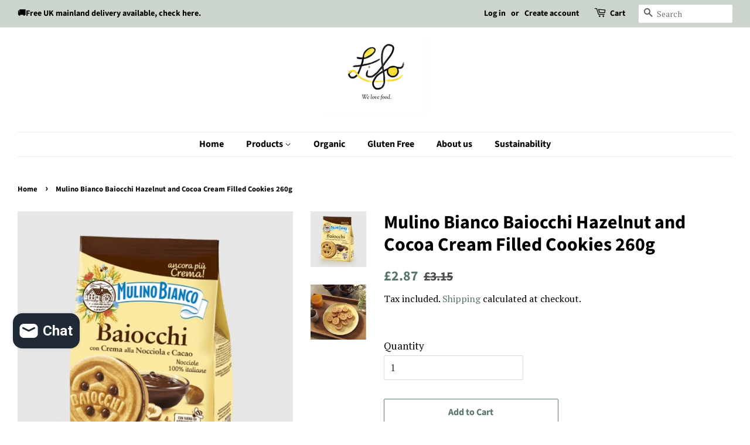

--- FILE ---
content_type: text/html; charset=utf-8
request_url: https://fifostore.co.uk/products/mulino-bianco-baiocchi-hazelnut-and-cocoa-cream-filled-cookies-260g
body_size: 38312
content:
<!-- Clixtell Tracking Code -->
<script type='text/javascript'>
var script=document.createElement('script');
var prefix=document.location.protocol;
script.async=true;script.type='text/javascript';
var target=prefix + '//scripts.clixtell.com/track.js';
script.src=target;var elem=document.head;
elem.appendChild(script);
</script>



  
  <!-- Basic page needs ================================================== -->
  <meta charset="utf-8">
  <meta http-equiv="X-UA-Compatible" content="IE=edge,chrome=1">

  

  <!-- Title and description ================================================== -->
  <title>
  Mulino Bianco Baiocchi Hazelnut and Cocoa Cream Filled Cookies 260g &ndash; Fifo Store
  </title>

  
  <meta name="description" content="Mulino Bianco Baiocchi are delicious and genuine cookies made in Italy and famous all over the world. A simple recipe loved by everyone with cocoa and hazelnut cream. Baiocchi are prepared with simple 100% natural ingredients, such as italian hazelnuts, fresh free range eggs and sunflower oil. Free of palm oil, color additives, preservatives and hydrogenated fats. Once tasted this cookies, it will be impossible to resist their crunchy sweet taste.">
  

  <!-- Social meta ================================================== -->
  <!-- /snippets/social-meta-tags.liquid -->




<meta property="og:site_name" content="Fifo Store">
<meta property="og:url" content="https://fifostore.co.uk/products/mulino-bianco-baiocchi-hazelnut-and-cocoa-cream-filled-cookies-260g">
<meta property="og:title" content="Mulino Bianco Baiocchi Hazelnut and Cocoa Cream Filled Cookies 260g">
<meta property="og:type" content="product">
<meta property="og:description" content="Mulino Bianco Baiocchi are delicious and genuine cookies made in Italy and famous all over the world. A simple recipe loved by everyone with cocoa and hazelnut cream. Baiocchi are prepared with simple 100% natural ingredients, such as italian hazelnuts, fresh free range eggs and sunflower oil. Free of palm oil, color additives, preservatives and hydrogenated fats. Once tasted this cookies, it will be impossible to resist their crunchy sweet taste.">

  <meta property="og:price:amount" content="2.87">
  <meta property="og:price:currency" content="GBP">

<meta property="og:image" content="http://fifostore.co.uk/cdn/shop/products/MulinoBiancoBaiocchi260gpack_1200x1200.jpg?v=1681384636"><meta property="og:image" content="http://fifostore.co.uk/cdn/shop/products/MulinoBiancoBaiocchiservingpresentation2_1200x1200.jpg?v=1681384636">
<meta property="og:image:secure_url" content="https://fifostore.co.uk/cdn/shop/products/MulinoBiancoBaiocchi260gpack_1200x1200.jpg?v=1681384636"><meta property="og:image:secure_url" content="https://fifostore.co.uk/cdn/shop/products/MulinoBiancoBaiocchiservingpresentation2_1200x1200.jpg?v=1681384636">


  <meta name="twitter:site" content="@fifostoreuk">

<meta name="twitter:card" content="summary_large_image">
<meta name="twitter:title" content="Mulino Bianco Baiocchi Hazelnut and Cocoa Cream Filled Cookies 260g">
<meta name="twitter:description" content="Mulino Bianco Baiocchi are delicious and genuine cookies made in Italy and famous all over the world. A simple recipe loved by everyone with cocoa and hazelnut cream. Baiocchi are prepared with simple 100% natural ingredients, such as italian hazelnuts, fresh free range eggs and sunflower oil. Free of palm oil, color additives, preservatives and hydrogenated fats. Once tasted this cookies, it will be impossible to resist their crunchy sweet taste.">


  <!-- Helpers ================================================== -->
  <link rel="canonical" href="https://fifostore.co.uk/products/mulino-bianco-baiocchi-hazelnut-and-cocoa-cream-filled-cookies-260g">
  <meta name="viewport" content="width=device-width,initial-scale=1">
  <meta name="theme-color" content="#59756f">

  <!-- CSS ================================================== -->
  <link href="//fifostore.co.uk/cdn/shop/t/3/assets/timber.scss.css?v=127090975888290487461754397837" rel="stylesheet" type="text/css" media="all" />
  <link href="//fifostore.co.uk/cdn/shop/t/3/assets/theme.scss.css?v=76745019361912621871754397837" rel="stylesheet" type="text/css" media="all" />

  <script>
    window.theme = window.theme || {};

    var theme = {
      strings: {
        addToCart: "Add to Cart",
        soldOut: "Sold Out",
        unavailable: "Unavailable",
        zoomClose: "Close (Esc)",
        zoomPrev: "Previous (Left arrow key)",
        zoomNext: "Next (Right arrow key)",
        addressError: "Error looking up that address",
        addressNoResults: "No results for that address",
        addressQueryLimit: "You have exceeded the Google API usage limit. Consider upgrading to a \u003ca href=\"https:\/\/developers.google.com\/maps\/premium\/usage-limits\"\u003ePremium Plan\u003c\/a\u003e.",
        authError: "There was a problem authenticating your Google Maps API Key."
      },
      settings: {
        // Adding some settings to allow the editor to update correctly when they are changed
        enableWideLayout: true,
        typeAccentTransform: false,
        typeAccentSpacing: false,
        baseFontSize: '17px',
        headerBaseFontSize: '32px',
        accentFontSize: '16px'
      },
      variables: {
        mediaQueryMedium: 'screen and (max-width: 768px)',
        bpSmall: false
      },
      moneyFormat: "£{{amount}}"
    }

    document.documentElement.className = document.documentElement.className.replace('no-js', 'supports-js');
  </script>

  <!-- Header hook for plugins ================================================== -->
  

  <!-- Avada Email Marketing Script -->
 

<script>window.AVADA_EM_POPUP_CACHE = 1678207621758;window.AVADA_EM_PUSH_CACHE = 1678207580437;</script>








        <script>
            const date = new Date();
            window.AVADA_EM = window.AVADA_EM || {};
            window.AVADA_EM.template = "product";
            window.AVADA_EM.shopId = '9ekJPsKJxRcMa0QNbzpz';
            window.AVADA_EM.disablePopupScript = true;
            window.AVADA_EM.disableTrackingScript = true;
            window.AVADA_EM.disablePushScript = true;
            const params = new URL(document.location).searchParams;
            if (params.get('_avde') && params.get('redirectUrl')) {
              window.location.replace(params.get('redirectUrl'));
            }
            window.AVADA_EM.isTrackingEnabled = true;
            window.AVADA_EM.cart = {"note":null,"attributes":{},"original_total_price":0,"total_price":0,"total_discount":0,"total_weight":0.0,"item_count":0,"items":[],"requires_shipping":false,"currency":"GBP","items_subtotal_price":0,"cart_level_discount_applications":[],"checkout_charge_amount":0};
        </script>
  <!-- /Avada Email Marketing Script -->

<script>window.performance && window.performance.mark && window.performance.mark('shopify.content_for_header.start');</script><meta name="facebook-domain-verification" content="qwbk7gqhwo0oe6lmftwjq5vuqfgy5c">
<meta id="shopify-digital-wallet" name="shopify-digital-wallet" content="/27852636269/digital_wallets/dialog">
<meta name="shopify-checkout-api-token" content="cf92f1142483bbcaa2ffd0adf2c8357b">
<meta id="in-context-paypal-metadata" data-shop-id="27852636269" data-venmo-supported="false" data-environment="production" data-locale="en_US" data-paypal-v4="true" data-currency="GBP">
<link rel="alternate" type="application/json+oembed" href="https://fifostore.co.uk/products/mulino-bianco-baiocchi-hazelnut-and-cocoa-cream-filled-cookies-260g.oembed">
<script async="async" src="/checkouts/internal/preloads.js?locale=en-GB"></script>
<link rel="preconnect" href="https://shop.app" crossorigin="anonymous">
<script async="async" src="https://shop.app/checkouts/internal/preloads.js?locale=en-GB&shop_id=27852636269" crossorigin="anonymous"></script>
<script id="apple-pay-shop-capabilities" type="application/json">{"shopId":27852636269,"countryCode":"GB","currencyCode":"GBP","merchantCapabilities":["supports3DS"],"merchantId":"gid:\/\/shopify\/Shop\/27852636269","merchantName":"Fifo Store","requiredBillingContactFields":["postalAddress","email","phone"],"requiredShippingContactFields":["postalAddress","email","phone"],"shippingType":"shipping","supportedNetworks":["visa","maestro","masterCard","amex","discover","elo"],"total":{"type":"pending","label":"Fifo Store","amount":"1.00"},"shopifyPaymentsEnabled":true,"supportsSubscriptions":true}</script>
<script id="shopify-features" type="application/json">{"accessToken":"cf92f1142483bbcaa2ffd0adf2c8357b","betas":["rich-media-storefront-analytics"],"domain":"fifostore.co.uk","predictiveSearch":true,"shopId":27852636269,"locale":"en"}</script>
<script>var Shopify = Shopify || {};
Shopify.shop = "constantinopoli.myshopify.com";
Shopify.locale = "en";
Shopify.currency = {"active":"GBP","rate":"1.0"};
Shopify.country = "GB";
Shopify.theme = {"name":"Minimal","id":81132748909,"schema_name":"Minimal","schema_version":"11.7.12","theme_store_id":380,"role":"main"};
Shopify.theme.handle = "null";
Shopify.theme.style = {"id":null,"handle":null};
Shopify.cdnHost = "fifostore.co.uk/cdn";
Shopify.routes = Shopify.routes || {};
Shopify.routes.root = "/";</script>
<script type="module">!function(o){(o.Shopify=o.Shopify||{}).modules=!0}(window);</script>
<script>!function(o){function n(){var o=[];function n(){o.push(Array.prototype.slice.apply(arguments))}return n.q=o,n}var t=o.Shopify=o.Shopify||{};t.loadFeatures=n(),t.autoloadFeatures=n()}(window);</script>
<script>
  window.ShopifyPay = window.ShopifyPay || {};
  window.ShopifyPay.apiHost = "shop.app\/pay";
  window.ShopifyPay.redirectState = null;
</script>
<script id="shop-js-analytics" type="application/json">{"pageType":"product"}</script>
<script defer="defer" async type="module" src="//fifostore.co.uk/cdn/shopifycloud/shop-js/modules/v2/client.init-shop-cart-sync_D0dqhulL.en.esm.js"></script>
<script defer="defer" async type="module" src="//fifostore.co.uk/cdn/shopifycloud/shop-js/modules/v2/chunk.common_CpVO7qML.esm.js"></script>
<script type="module">
  await import("//fifostore.co.uk/cdn/shopifycloud/shop-js/modules/v2/client.init-shop-cart-sync_D0dqhulL.en.esm.js");
await import("//fifostore.co.uk/cdn/shopifycloud/shop-js/modules/v2/chunk.common_CpVO7qML.esm.js");

  window.Shopify.SignInWithShop?.initShopCartSync?.({"fedCMEnabled":true,"windoidEnabled":true});

</script>
<script>
  window.Shopify = window.Shopify || {};
  if (!window.Shopify.featureAssets) window.Shopify.featureAssets = {};
  window.Shopify.featureAssets['shop-js'] = {"shop-cart-sync":["modules/v2/client.shop-cart-sync_D9bwt38V.en.esm.js","modules/v2/chunk.common_CpVO7qML.esm.js"],"init-fed-cm":["modules/v2/client.init-fed-cm_BJ8NPuHe.en.esm.js","modules/v2/chunk.common_CpVO7qML.esm.js"],"init-shop-email-lookup-coordinator":["modules/v2/client.init-shop-email-lookup-coordinator_pVrP2-kG.en.esm.js","modules/v2/chunk.common_CpVO7qML.esm.js"],"shop-cash-offers":["modules/v2/client.shop-cash-offers_CNh7FWN-.en.esm.js","modules/v2/chunk.common_CpVO7qML.esm.js","modules/v2/chunk.modal_DKF6x0Jh.esm.js"],"init-shop-cart-sync":["modules/v2/client.init-shop-cart-sync_D0dqhulL.en.esm.js","modules/v2/chunk.common_CpVO7qML.esm.js"],"init-windoid":["modules/v2/client.init-windoid_DaoAelzT.en.esm.js","modules/v2/chunk.common_CpVO7qML.esm.js"],"shop-toast-manager":["modules/v2/client.shop-toast-manager_1DND8Tac.en.esm.js","modules/v2/chunk.common_CpVO7qML.esm.js"],"pay-button":["modules/v2/client.pay-button_CFeQi1r6.en.esm.js","modules/v2/chunk.common_CpVO7qML.esm.js"],"shop-button":["modules/v2/client.shop-button_Ca94MDdQ.en.esm.js","modules/v2/chunk.common_CpVO7qML.esm.js"],"shop-login-button":["modules/v2/client.shop-login-button_DPYNfp1Z.en.esm.js","modules/v2/chunk.common_CpVO7qML.esm.js","modules/v2/chunk.modal_DKF6x0Jh.esm.js"],"avatar":["modules/v2/client.avatar_BTnouDA3.en.esm.js"],"shop-follow-button":["modules/v2/client.shop-follow-button_BMKh4nJE.en.esm.js","modules/v2/chunk.common_CpVO7qML.esm.js","modules/v2/chunk.modal_DKF6x0Jh.esm.js"],"init-customer-accounts-sign-up":["modules/v2/client.init-customer-accounts-sign-up_CJXi5kRN.en.esm.js","modules/v2/client.shop-login-button_DPYNfp1Z.en.esm.js","modules/v2/chunk.common_CpVO7qML.esm.js","modules/v2/chunk.modal_DKF6x0Jh.esm.js"],"init-shop-for-new-customer-accounts":["modules/v2/client.init-shop-for-new-customer-accounts_BoBxkgWu.en.esm.js","modules/v2/client.shop-login-button_DPYNfp1Z.en.esm.js","modules/v2/chunk.common_CpVO7qML.esm.js","modules/v2/chunk.modal_DKF6x0Jh.esm.js"],"init-customer-accounts":["modules/v2/client.init-customer-accounts_DCuDTzpR.en.esm.js","modules/v2/client.shop-login-button_DPYNfp1Z.en.esm.js","modules/v2/chunk.common_CpVO7qML.esm.js","modules/v2/chunk.modal_DKF6x0Jh.esm.js"],"checkout-modal":["modules/v2/client.checkout-modal_U_3e4VxF.en.esm.js","modules/v2/chunk.common_CpVO7qML.esm.js","modules/v2/chunk.modal_DKF6x0Jh.esm.js"],"lead-capture":["modules/v2/client.lead-capture_DEgn0Z8u.en.esm.js","modules/v2/chunk.common_CpVO7qML.esm.js","modules/v2/chunk.modal_DKF6x0Jh.esm.js"],"shop-login":["modules/v2/client.shop-login_CoM5QKZ_.en.esm.js","modules/v2/chunk.common_CpVO7qML.esm.js","modules/v2/chunk.modal_DKF6x0Jh.esm.js"],"payment-terms":["modules/v2/client.payment-terms_BmrqWn8r.en.esm.js","modules/v2/chunk.common_CpVO7qML.esm.js","modules/v2/chunk.modal_DKF6x0Jh.esm.js"]};
</script>
<script>(function() {
  var isLoaded = false;
  function asyncLoad() {
    if (isLoaded) return;
    isLoaded = true;
    var urls = ["https:\/\/instafeed.nfcube.com\/cdn\/cc6a85f99254c614cb6f37ab55b18ed5.js?shop=constantinopoli.myshopify.com","https:\/\/app.blocky-app.com\/get_script\/6e0a7518164a11edb220a64e5decb3ae.js?v=183536\u0026shop=constantinopoli.myshopify.com","https:\/\/assets1.adroll.com\/shopify\/latest\/j\/shopify_rolling_bootstrap_v2.js?adroll_adv_id=D5ZMX4HITJFF5F7REDQRND\u0026adroll_pix_id=LLY7I3425BAGXLGUMQXWJ3\u0026shop=constantinopoli.myshopify.com","\/\/cdn.shopify.com\/proxy\/91e2e02d98a32add0f20b751adce7e3e96cc4415752b70ad5775cfaafb57ac75\/forms-akamai.smsbump.com\/884432\/form_384539.js?ver=1751658853\u0026shop=constantinopoli.myshopify.com\u0026sp-cache-control=cHVibGljLCBtYXgtYWdlPTkwMA","https:\/\/d18eg7dreypte5.cloudfront.net\/browse-abandonment\/smsbump_timer.js?shop=constantinopoli.myshopify.com","https:\/\/cdn.shopify.com\/s\/files\/1\/0597\/3783\/3627\/files\/tptinstall.min.js?v=1718591634\u0026t=tapita-seo-script-tags\u0026shop=constantinopoli.myshopify.com"];
    for (var i = 0; i < urls.length; i++) {
      var s = document.createElement('script');
      s.type = 'text/javascript';
      s.async = true;
      s.src = urls[i];
      var x = document.getElementsByTagName('script')[0];
      x.parentNode.insertBefore(s, x);
    }
  };
  if(window.attachEvent) {
    window.attachEvent('onload', asyncLoad);
  } else {
    window.addEventListener('load', asyncLoad, false);
  }
})();</script>
<script id="__st">var __st={"a":27852636269,"offset":0,"reqid":"7f00d0e3-1a29-479c-aeae-50964e940bcf-1764916327","pageurl":"fifostore.co.uk\/products\/mulino-bianco-baiocchi-hazelnut-and-cocoa-cream-filled-cookies-260g","u":"332773603c2f","p":"product","rtyp":"product","rid":6997133262957};</script>
<script>window.ShopifyPaypalV4VisibilityTracking = true;</script>
<script id="captcha-bootstrap">!function(){'use strict';const t='contact',e='account',n='new_comment',o=[[t,t],['blogs',n],['comments',n],[t,'customer']],c=[[e,'customer_login'],[e,'guest_login'],[e,'recover_customer_password'],[e,'create_customer']],r=t=>t.map((([t,e])=>`form[action*='/${t}']:not([data-nocaptcha='true']) input[name='form_type'][value='${e}']`)).join(','),a=t=>()=>t?[...document.querySelectorAll(t)].map((t=>t.form)):[];function s(){const t=[...o],e=r(t);return a(e)}const i='password',u='form_key',d=['recaptcha-v3-token','g-recaptcha-response','h-captcha-response',i],f=()=>{try{return window.sessionStorage}catch{return}},m='__shopify_v',_=t=>t.elements[u];function p(t,e,n=!1){try{const o=window.sessionStorage,c=JSON.parse(o.getItem(e)),{data:r}=function(t){const{data:e,action:n}=t;return t[m]||n?{data:e,action:n}:{data:t,action:n}}(c);for(const[e,n]of Object.entries(r))t.elements[e]&&(t.elements[e].value=n);n&&o.removeItem(e)}catch(o){console.error('form repopulation failed',{error:o})}}const l='form_type',E='cptcha';function T(t){t.dataset[E]=!0}const w=window,h=w.document,L='Shopify',v='ce_forms',y='captcha';let A=!1;((t,e)=>{const n=(g='f06e6c50-85a8-45c8-87d0-21a2b65856fe',I='https://cdn.shopify.com/shopifycloud/storefront-forms-hcaptcha/ce_storefront_forms_captcha_hcaptcha.v1.5.2.iife.js',D={infoText:'Protected by hCaptcha',privacyText:'Privacy',termsText:'Terms'},(t,e,n)=>{const o=w[L][v],c=o.bindForm;if(c)return c(t,g,e,D).then(n);var r;o.q.push([[t,g,e,D],n]),r=I,A||(h.body.append(Object.assign(h.createElement('script'),{id:'captcha-provider',async:!0,src:r})),A=!0)});var g,I,D;w[L]=w[L]||{},w[L][v]=w[L][v]||{},w[L][v].q=[],w[L][y]=w[L][y]||{},w[L][y].protect=function(t,e){n(t,void 0,e),T(t)},Object.freeze(w[L][y]),function(t,e,n,w,h,L){const[v,y,A,g]=function(t,e,n){const i=e?o:[],u=t?c:[],d=[...i,...u],f=r(d),m=r(i),_=r(d.filter((([t,e])=>n.includes(e))));return[a(f),a(m),a(_),s()]}(w,h,L),I=t=>{const e=t.target;return e instanceof HTMLFormElement?e:e&&e.form},D=t=>v().includes(t);t.addEventListener('submit',(t=>{const e=I(t);if(!e)return;const n=D(e)&&!e.dataset.hcaptchaBound&&!e.dataset.recaptchaBound,o=_(e),c=g().includes(e)&&(!o||!o.value);(n||c)&&t.preventDefault(),c&&!n&&(function(t){try{if(!f())return;!function(t){const e=f();if(!e)return;const n=_(t);if(!n)return;const o=n.value;o&&e.removeItem(o)}(t);const e=Array.from(Array(32),(()=>Math.random().toString(36)[2])).join('');!function(t,e){_(t)||t.append(Object.assign(document.createElement('input'),{type:'hidden',name:u})),t.elements[u].value=e}(t,e),function(t,e){const n=f();if(!n)return;const o=[...t.querySelectorAll(`input[type='${i}']`)].map((({name:t})=>t)),c=[...d,...o],r={};for(const[a,s]of new FormData(t).entries())c.includes(a)||(r[a]=s);n.setItem(e,JSON.stringify({[m]:1,action:t.action,data:r}))}(t,e)}catch(e){console.error('failed to persist form',e)}}(e),e.submit())}));const S=(t,e)=>{t&&!t.dataset[E]&&(n(t,e.some((e=>e===t))),T(t))};for(const o of['focusin','change'])t.addEventListener(o,(t=>{const e=I(t);D(e)&&S(e,y())}));const B=e.get('form_key'),M=e.get(l),P=B&&M;t.addEventListener('DOMContentLoaded',(()=>{const t=y();if(P)for(const e of t)e.elements[l].value===M&&p(e,B);[...new Set([...A(),...v().filter((t=>'true'===t.dataset.shopifyCaptcha))])].forEach((e=>S(e,t)))}))}(h,new URLSearchParams(w.location.search),n,t,e,['guest_login'])})(!0,!0)}();</script>
<script integrity="sha256-52AcMU7V7pcBOXWImdc/TAGTFKeNjmkeM1Pvks/DTgc=" data-source-attribution="shopify.loadfeatures" defer="defer" src="//fifostore.co.uk/cdn/shopifycloud/storefront/assets/storefront/load_feature-81c60534.js" crossorigin="anonymous"></script>
<script crossorigin="anonymous" defer="defer" src="//fifostore.co.uk/cdn/shopifycloud/storefront/assets/shopify_pay/storefront-65b4c6d7.js?v=20250812"></script>
<script data-source-attribution="shopify.dynamic_checkout.dynamic.init">var Shopify=Shopify||{};Shopify.PaymentButton=Shopify.PaymentButton||{isStorefrontPortableWallets:!0,init:function(){window.Shopify.PaymentButton.init=function(){};var t=document.createElement("script");t.src="https://fifostore.co.uk/cdn/shopifycloud/portable-wallets/latest/portable-wallets.en.js",t.type="module",document.head.appendChild(t)}};
</script>
<script data-source-attribution="shopify.dynamic_checkout.buyer_consent">
  function portableWalletsHideBuyerConsent(e){var t=document.getElementById("shopify-buyer-consent"),n=document.getElementById("shopify-subscription-policy-button");t&&n&&(t.classList.add("hidden"),t.setAttribute("aria-hidden","true"),n.removeEventListener("click",e))}function portableWalletsShowBuyerConsent(e){var t=document.getElementById("shopify-buyer-consent"),n=document.getElementById("shopify-subscription-policy-button");t&&n&&(t.classList.remove("hidden"),t.removeAttribute("aria-hidden"),n.addEventListener("click",e))}window.Shopify?.PaymentButton&&(window.Shopify.PaymentButton.hideBuyerConsent=portableWalletsHideBuyerConsent,window.Shopify.PaymentButton.showBuyerConsent=portableWalletsShowBuyerConsent);
</script>
<script>
  function portableWalletsCleanup(e){e&&e.src&&console.error("Failed to load portable wallets script "+e.src);var t=document.querySelectorAll("shopify-accelerated-checkout .shopify-payment-button__skeleton, shopify-accelerated-checkout-cart .wallet-cart-button__skeleton"),e=document.getElementById("shopify-buyer-consent");for(let e=0;e<t.length;e++)t[e].remove();e&&e.remove()}function portableWalletsNotLoadedAsModule(e){e instanceof ErrorEvent&&"string"==typeof e.message&&e.message.includes("import.meta")&&"string"==typeof e.filename&&e.filename.includes("portable-wallets")&&(window.removeEventListener("error",portableWalletsNotLoadedAsModule),window.Shopify.PaymentButton.failedToLoad=e,"loading"===document.readyState?document.addEventListener("DOMContentLoaded",window.Shopify.PaymentButton.init):window.Shopify.PaymentButton.init())}window.addEventListener("error",portableWalletsNotLoadedAsModule);
</script>

<script type="module" src="https://fifostore.co.uk/cdn/shopifycloud/portable-wallets/latest/portable-wallets.en.js" onError="portableWalletsCleanup(this)" crossorigin="anonymous"></script>
<script nomodule>
  document.addEventListener("DOMContentLoaded", portableWalletsCleanup);
</script>

<link id="shopify-accelerated-checkout-styles" rel="stylesheet" media="screen" href="https://fifostore.co.uk/cdn/shopifycloud/portable-wallets/latest/accelerated-checkout-backwards-compat.css" crossorigin="anonymous">
<style id="shopify-accelerated-checkout-cart">
        #shopify-buyer-consent {
  margin-top: 1em;
  display: inline-block;
  width: 100%;
}

#shopify-buyer-consent.hidden {
  display: none;
}

#shopify-subscription-policy-button {
  background: none;
  border: none;
  padding: 0;
  text-decoration: underline;
  font-size: inherit;
  cursor: pointer;
}

#shopify-subscription-policy-button::before {
  box-shadow: none;
}

      </style>

<script>window.performance && window.performance.mark && window.performance.mark('shopify.content_for_header.end');</script>

  <script>window.beans_cjs_id = ''; window.beans_cjs_email = '';</script> 


  <script src="//fifostore.co.uk/cdn/shop/t/3/assets/jquery-2.2.3.min.js?v=58211863146907186831586542245" type="text/javascript"></script>

  <script src="//fifostore.co.uk/cdn/shop/t/3/assets/lazysizes.min.js?v=155223123402716617051586542245" async="async"></script>

  
  

  
<script type="text/javascript">
  //BOOSTER APPS COMMON JS CODE
  window.BoosterApps = window.BoosterApps || {};
  window.BoosterApps.common = window.BoosterApps.common || {};
  window.BoosterApps.common.shop = {
    permanent_domain: 'constantinopoli.myshopify.com',
    currency: "GBP",
    money_format: "£{{amount}}",
    id: 27852636269
  };
  

  window.BoosterApps.common.template = 'product';
  window.BoosterApps.common.cart = {};
  window.BoosterApps.common.vapid_public_key = "BJuXCmrtTK335SuczdNVYrGVtP_WXn4jImChm49st7K7z7e8gxSZUKk4DhUpk8j2Xpiw5G4-ylNbMKLlKkUEU98=";
  window.BoosterApps.global_config = {"asset_urls":{"loy":{"init_js":"https:\/\/cdn.shopify.com\/s\/files\/1\/0194\/1736\/6592\/t\/1\/assets\/ba_loy_init.js?v=1642865452","widget_js":"https:\/\/cdn.shopify.com\/s\/files\/1\/0194\/1736\/6592\/t\/1\/assets\/ba_loy_widget.js?v=1643046405","widget_css":"https:\/\/cdn.shopify.com\/s\/files\/1\/0194\/1736\/6592\/t\/1\/assets\/ba_loy_widget.css?v=1630424861"},"rev":{"init_js":null,"widget_js":null,"modal_js":null,"widget_css":null,"modal_css":null},"pu":{"init_js":"https:\/\/cdn.shopify.com\/s\/files\/1\/0194\/1736\/6592\/t\/1\/assets\/ba_pu_init.js?v=1635877170"},"bis":{"init_js":"https:\/\/cdn.shopify.com\/s\/files\/1\/0194\/1736\/6592\/t\/1\/assets\/ba_bis_init.js?v=1633795418","modal_js":"https:\/\/cdn.shopify.com\/s\/files\/1\/0194\/1736\/6592\/t\/1\/assets\/ba_bis_modal.js?v=1633795421","modal_css":"https:\/\/cdn.shopify.com\/s\/files\/1\/0194\/1736\/6592\/t\/1\/assets\/ba_bis_modal.css?v=1620346071"},"widgets":{"init_js":"https:\/\/cdn.shopify.com\/s\/files\/1\/0194\/1736\/6592\/t\/1\/assets\/ba_widget_init.js?v=1642716706","modal_js":"https:\/\/cdn.shopify.com\/s\/files\/1\/0194\/1736\/6592\/t\/1\/assets\/ba_widget_modal.js?v=1642716709","modal_css":"https:\/\/cdn.shopify.com\/s\/files\/1\/0194\/1736\/6592\/t\/1\/assets\/ba_widget_modal.css?v=1641512487"},"global":{"helper_js":"https:\/\/cdn.shopify.com\/s\/files\/1\/0194\/1736\/6592\/t\/1\/assets\/ba_tracking.js?v=1637601969"}},"proxy_paths":{"loy":"\/apps\/ba-loy","app_metrics":"\/apps\/ba-loy\/app_metrics","push_subscription":"\/apps\/ba-loy\/push"},"aat":["loy"],"pv":false,"sts":false,"bam":false,"base_money_format":"£{{amount}}"};

    window.BoosterApps.loy_config = {"brand_theme_settings":{"button_bg":"#cbd5cc","header_bg":"#cbd5cc","desc_color":"#000000","icon_color":"#3a3a3a","link_color":"#cbd5cc","visibility":"both","cards_shape":"rounded","hide_widget":"false","launcher_bg":"#cbd5cc","title_color":"#212b36","banner_image":"","inputs_shape":"rounded","buttons_shape":"rounded","primary_color":"#cbd5cc","launcher_shape":"circle","container_shape":"rounded","mobile_placement":"left","button_text_color":"#000000","desktop_placement":"left","header_text_color":"#000000","launcher_text_color":"#000000","mobile_side_spacing":"27","desktop_side_spacing":"27","visibility_condition":"","mobile_bottom_spacing":"120","desktop_bottom_spacing":"120","widget_icon_preview_url":"","hide_widget_launcher_on_mobile":"false","widget_banner_image_preview_url":""},"launcher_style_settings":{"mobile_icon":"gift","mobile_text":"Rewards","desktop_icon":"gift","desktop_text":"Rewards","mobile_layout":"icon_with_text","desktop_layout":"icon_with_text","desktop_launcher_icon":null,"mobile_launcher_icon":null},"points_program_enabled":false,"referral_program_enabled":false,"vip_program_enabled":false,"vip_program_tier_type":"points_earned","vip_program_period":"lifetime","brand_panel_settings":{"visitor_header_caption":"Join now and collect points \u0026 rewards","visitor_header_title":"🏆 Rewards Program","acct_creation_title":"Join and Earn Rewards","acct_creation_desc":"Get rewarded for being an awesome customer","acct_creation_sign_in":"Already a member?","acct_creation_btn":"Start Earning","visitor_point_header":"Earn Points","visitor_point_desc":"Earn points and turn these into rewards!","member_header_caption":"Your points","member_header_title":"{points}","member_point_header":"Points","member_point_desc":"Earn points and turn these into rewards!","general_ways_to_earn":"Ways to earn","general_ways_to_redeem":"Ways to redeem","general_sign_in":"Sign in","general_sign_up":"Sign up","general_signed_up":"signed up","general_no_rewards_yet":"No rewards yet","general_your_rewards_will_show_here":"Your rewards will show here.","general_past_rewards":"Past rewards","general_go_back":"Go back","general_your_rewards":"Your rewards","general_upcoming_reward":"Upcoming reward","general_redeem":"Redeem","general_redeemed_a_reward":"Redeemed a Reward","general_you_have":"You have","general_rewards":"Rewards","general_reward":"reward","general_manual_points_adjust":"manual points adjustment","general_add_points_default_note":"Points awarded by points import","general_reset_removal_default_note":"Existing points removed for points reset from import","general_reset_new_balance_default_note":"Points reset to new balance by points import","general_refund_points":"Points refunded","general_use_discount_code":"Use this discount code on your next order!","general_apply_code":"Apply code","general_add_product_to_cart":"Add product to cart","general_spend":"you spend","general_spent":"Spent","general_points":"Points","general_point":"Point","general_discount_amount_coupon":"${{discount_amount}} off coupon","general_discount_amount":"points for ${{discount_amount}} off","general_no_points_yet":"No Points yet","general_have_not_earned_points":"You haven't earned any Points yet.","general_place_an_order":"Place an order","general_placed_an_order":"Placed an order","general_points_for_every":"Points for every","general_how_to_earn_points":"How do I earn Points?","general_points_activity":"Points History","general_celebrate_birthday":"Celebrate a birthday","general_celebrate_birthday_past_tense":"Celebrated a birthday","general_birthday_reward":"Celebrate with a reward","general_celebrate_your_birthday":"Let's celebrate your birthday! 🎉 Please give us 30 days notice - otherwise, you'll have to wait another year.","general_edit_date":"Edit Date","general_month":"Month","general_day":"Day","general_enter_valid_date":"Please enter a valid date","general_save_date":"Save date","general_reward_show":"Show","general_share_via_email":"Share via Email","general_share_on":"Share on","general_please_choose_an_option":"Please choose an option from the","general_product_page":"product page","general_by":"by","social_instagram_follow":"Follow on Instagram","social_facebook_like":"Like page on Facebook","social_facebook_share":"Share link on Facebook","social_twitter_follow":"Follow on Twitter","social_twitter_share":"Share link on Twitter","social_instagram_follow_past_tense":"Followed on Instagram","social_facebook_like_past_tense":"Liked a page on Facebook","social_facebook_share_past_tense":"Shared a link on Facebook","social_twitter_follow_past_tense":"Followed on Twitter","social_twitter_share_past_tense":"Shared a link on Twitter","social_follow":"Follow","social_share":"Share","social_like":"Like","referral_complete":"Complete a Referral","referral_complete_past_tense":"Completed a Referral","referral_complete_points":"{{points_amount}} Points for every referral completed","referrals_title":"Referral Program","referrals_visitor_desc":"Refer a friend who makes a purchase and both of you will claim rewards.","referrals_create_account_to_claim_coupon":"Create an Account to claim your coupon","referrals_create_account":"Create an Account","referrals_referred_reward":"They will get","referrals_referrer_reward":"You will get","referrals_call_to_action":"Refer friends and earn","referrals_completed":"referrals completed so far","referrals_share_link":"Share this link with a friend for them to claim the reward","referrals_referral_code":"Your referral link to share","referrals_get_reward":"Get your","referrals_claimed_reward":"Here's your","referrals_claim_reward":"Claim your gift","referrals_email_invite":"Refer friends by email","referrals_email_send":"Send email","referrals_email_to":"To","referrals_email_to_placeholder":"Add a comma-separated list of emails","referrals_email_message":"Message","referrals_email_message_placeholder":"Customize your referral message. The referral link will be automatically added.","referrals_invalid_email":"Please enter a valid email address","referrals_no_referrals_yet":"No referrals yet","referrals_your_referrals_show_here":"Your referrals will show here.","referrals_your_referrals":"Your referrals","referrals_status_pending":"pending","referrals_status_completed":"completed","referrals_status_blocked":"blocked","vip_tiers":"VIP Tiers","vip_status":"VIP Status","vip_reward":"VIP reward","vip_tier_desc":"Gain access to exclusive rewards.","vip_reward_earned_via":"Earned via {{vip_tier_name}} tier","vip_tier_no_vip_history":"No VIP membership history yet","vip_tier_vip_history":"VIP History","vip_tier_added_to":"Added to {{tier_name}}","vip_tier_achieved":"Unlocked {{tier_name}}","vip_tier_dropped_to":"Fell to {{tier_name}}","vip_tier_retained_to":"Kept {{tier_name}}","vip_tier_earn_points":"Earn {{points}} Points","vip_tier_spend":"Spend {{amount}}","vip_perks":"Perks","vip_benefits":"Benefits","vip_tier_to_unlock":"to unlock","vip_achieved_until":"Achieved until","vip_tier_on_highest":"You did it! You're on the highest tier 🎉","general_error":"Hmm, something went wrong, please try again shortly","general_redeem_error_min_points":"Did not met minimum points to redeem","general_redeem_error_max_points":"Exceeded maximum points to spend","tos_max_shipping_amount":"Maximum shipping amount of {{max_shipping_amount}}.","tos_expiry_months":"Expires {{expiry_months}} month(s) after being redeemed.","tos_expiry_at":"Reward expires on {{expiry_date}}.","tos_free_product":"Reward only applies to {{product_name}}","tos_min_order_amount":"Applies to all orders over {{min_order_amount}}.","tos_apply_to_collection":"Only for products in specific collections."},"widget_css":"#baLoySectionWrapper .ba-loy-bg-color {\n  background-color: #cbd5cc;\n}\n\n#baLoySectionWrapper .section-panel-wrapper {\n  box-shadow:rgba(0, 0, 0, 0.1) 0px 4px 15px 0px, rgba(0, 0, 0, 0.1) 0px 1px 2px 0px, #cbd5cc 0px 2px 0px 0px inset;\n}\n\n\n\n\n.header-main, .header-secondary {\n\tcolor: #000000 !important;\n}\n.main-default a.sign-in{\n  color: #cbd5cc !important;\n}\n\n.section-table-piece-detail-items .li-img path {\n  fill: #3a3a3a;\n}\n\n.buttons-icons-detail-image .li-img {\n  fill: #3a3a3a;\n}\n\n#baLoySectionWrapper .loy-button-main{\n    background: #cbd5cc;\n    color: #000000;\n}\n\n  #baLoySectionWrapper .loy-button-main{\n    color: #000000;\n  }\n\n  #baLoySectionWrapper .main-default, #baLoySectionWrapper div.panel-section .head-title,#baLoySectionWrapper body {\n    color: #212b36;\n  }\n\n  #baLoySectionWrapper .section-panel-wrapper .panel-desc, #baLoySectionWrapper .main-default.sign-in-text{\n    color: #000000;\n  }\n\n  #launcher-wrapper{\n    background: #cbd5cc;\n  }\n\n\n.ba-loy-namespace .ba-loy-messenger-frame, #launcher-wrapper{\n  left: 27px;\n  right: auto;\n}\n.ba-loy-namespace .ba-loy-messenger-frame {\n  bottom: 190px;\n}\n#launcher-wrapper{\n  bottom: 120px;\n}\n\n.launcher-text{\n  color: #000000 !important;\n}\n\n#launcher-wrapper .launcher-desktop { display: block; }\n#launcher-wrapper .launcher-mobile  { display: none;  }\n\n@media (max-width: 500px) {\n  .ba-loy-namespace .ba-loy-messenger-frame{\n    height: 100%;\n    min-height: 100%;\n    bottom: 0;\n    right: 0;\n    left: 0;\n    top: 0;\n    width: 100%;\n    border-radius: 0;\n  }\n  #launcher-wrapper.up{\n    display: none;\n  }\n  #launcher-wrapper{\n    left: 27px;\n    right: auto;\n    bottom: 120px;\n  }\n  #launcher-wrapper .launcher-desktop { display: none;  }\n  #launcher-wrapper .launcher-mobile  { display: block; }\n}\n\n\n\n.ba-loy-circle{border-radius: 30px !important;}\n.ba-loy-rounded{border-radius: 10px !important;}\n.ba-loy-square{border-radius: 0px !important;}\n","custom_css":null,"ways_to_earn":[{"automation_id":100714,"status":"active","trigger":"order_placed","step_id":534654,"points_amount":1,"points_type":"multiplier","icon_url":null},{"social":true,"trigger":"instagram_follow","points_amount":"30","url":"https:\/\/instagram.com\/fifostoreuk"},{"social":true,"trigger":"facebook_like","points_amount":"30","url":"https:\/\/facebook.com\/fifostore.co.uk "}],"referral_rewards":{"referrer_reward":{"id":90348,"name":"£5 off coupon","reward_type":"fixed_amount","properties":{"applies_to":"entire"}},"referred_reward":{"id":90349,"name":"£5 off coupon","reward_type":"fixed_amount","properties":{"applies_to":"entire"}}},"referral_social_settings":{"email":"false","twitter":"true","facebook":"true","twitter_message":""},"referrals_customer_account_required":false,"vip_tiers":[]};
    window.BoosterApps.loy_config.api_endpoint = "/apps/ba-loy";
    window.BoosterApps.loy_config.domain_name = "loyalty.rivo.io";





  
    if (window.BoosterApps.common.template == 'product'){
      window.BoosterApps.common.product = {
        id: 6997133262957, price: 287, handle: "mulino-bianco-baiocchi-hazelnut-and-cocoa-cream-filled-cookies-260g", tags: ["Sweet Treats"],
        available: true, title: "Mulino Bianco Baiocchi Hazelnut and Cocoa Cream Filled Cookies 260g", variants: [{"id":40614339477613,"title":"Default Title","option1":"Default Title","option2":null,"option3":null,"sku":"","requires_shipping":true,"taxable":false,"featured_image":null,"available":true,"name":"Mulino Bianco Baiocchi Hazelnut and Cocoa Cream Filled Cookies 260g","public_title":null,"options":["Default Title"],"price":287,"weight":285,"compare_at_price":315,"inventory_management":"shopify","barcode":"8076809573252","requires_selling_plan":false,"selling_plan_allocations":[]}]
      };
      window.BoosterApps.common.product.review_data = null;
    }
  

</script>


<script type="text/javascript">
  !function(e){var t={};function r(n){if(t[n])return t[n].exports;var o=t[n]={i:n,l:!1,exports:{}};return e[n].call(o.exports,o,o.exports,r),o.l=!0,o.exports}r.m=e,r.c=t,r.d=function(e,t,n){r.o(e,t)||Object.defineProperty(e,t,{enumerable:!0,get:n})},r.r=function(e){"undefined"!==typeof Symbol&&Symbol.toStringTag&&Object.defineProperty(e,Symbol.toStringTag,{value:"Module"}),Object.defineProperty(e,"__esModule",{value:!0})},r.t=function(e,t){if(1&t&&(e=r(e)),8&t)return e;if(4&t&&"object"===typeof e&&e&&e.__esModule)return e;var n=Object.create(null);if(r.r(n),Object.defineProperty(n,"default",{enumerable:!0,value:e}),2&t&&"string"!=typeof e)for(var o in e)r.d(n,o,function(t){return e[t]}.bind(null,o));return n},r.n=function(e){var t=e&&e.__esModule?function(){return e.default}:function(){return e};return r.d(t,"a",t),t},r.o=function(e,t){return Object.prototype.hasOwnProperty.call(e,t)},r.p="https://loyalty.rivo.io/packs/",r(r.s=52)}({52:function(e,t){}});
//# sourceMappingURL=application-e66a372f1e041aca5f35.js.map

  //Global snippet for Booster Apps
  //this is updated automatically - do not edit manually.

  function loadScript(src, defer, done) {
    var js = document.createElement('script');
    js.src = src;
    js.defer = defer;
    js.onload = function(){done();};
    js.onerror = function(){
      done(new Error('Failed to load script ' + src));
    };
    document.head.appendChild(js);
  }

  function browserSupportsAllFeatures() {
    return window.Promise && window.fetch && window.Symbol;
  }

  if (browserSupportsAllFeatures()) {
    main();
  } else {
    loadScript('https://polyfill-fastly.net/v3/polyfill.min.js?features=Promise,fetch', true, main);
  }

  function loadAppScripts(){
      loadScript(window.BoosterApps.global_config.asset_urls.loy.init_js, true, function(){});




  }

  function main(err) {
    //isolate the scope
    loadScript(window.BoosterApps.global_config.asset_urls.global.helper_js, false, loadAppScripts);
  }
</script>


<script>
    
    
    
    
    var gsf_conversion_data = {page_type : 'product', event : 'view_item', data : {product_data : [{variant_id : 40614339477613, product_id : 6997133262957, name : "Mulino Bianco Baiocchi Hazelnut and Cocoa Cream Filled Cookies 260g", price : "2.87", currency : "GBP", sku : "", brand : "Mulino Bianco", variant : "Default Title", category : "Sweet Treats"}], total_price : "2.87", shop_currency : "GBP"}};
    
</script>
<!-- BEGIN app block: shopify://apps/tapita-seo-speed/blocks/app-embed/cd37ca7a-40ad-4fdc-afd3-768701482209 -->



<script class="tpt-seo-schema">
    var tapitaSeoVer = 1172;
    var tptAddedSchemas = [];
</script>






    <!-- BEGIN app snippet: product-schema -->

  <!-- END app snippet -->



  






<!-- BEGIN app snippet: alter-schemas -->


<script>
    (function disableSchemasByType(schemaTypesToDisable = []) {
        if (schemaTypesToDisable.length === 0) {
            return;
        }
        function handleJsonLD(container = document) {
            try {
                const fscripts = container.querySelectorAll('script[type="application/ld+json"]');
                const scripts = Array.from(fscripts).filter(
                    s => s.getAttribute('author') !== 'tpt'
                );
                scripts.forEach(script => {
                    try {
                        const jsonData = JSON.parse(script.innerHTML);
                        let shouldDisable = false;
                        if (jsonData['@graph'] && Array.isArray(jsonData['@graph'])) {
                            shouldDisable = jsonData['@graph'].some(item => 
                                item['@type'] && schemaTypesToDisable.includes(item['@type'])
                            );
                        } else if (jsonData['@type']) {
                            shouldDisable = schemaTypesToDisable.includes(jsonData['@type']);
                        }
                        if (shouldDisable) {
                            script.type = 'application/ldjson-disabled';
                            console.log('Altered JSON-LD: ', script);
                        }
                    } catch (parseError) {
                        console.log("Altering error", parseError);
                    }
                });
            } catch (error) {
            }
        }
        function handleMicrodata(container = document) {
            try {
                const selectors = schemaTypesToDisable.map(type => 
                    `[itemtype*="schema.org/${type}"]`
                ).join(', ');
                const elements = container.querySelectorAll(selectors);
                elements.forEach(element => {
                    try {
                        const itemType = element.getAttribute('itemtype');
                        const matchedType = schemaTypesToDisable.find(type => 
                            itemType && itemType.includes(`schema.org/${type}`)
                        );
                        element.removeAttribute('itemscope');
                        element.removeAttribute('itemtype');
                        element.removeAttribute('itemprop');
                        removeAttributesFromDescendants(element, ['itemprop']);
                    } catch (error) {
                    }
                });
            } catch (error) {
            }
        }
        function handleRDFa(container = document) {
            try {
                const selectors = schemaTypesToDisable.map(type => 
                    `[typeof*="${type}"], [vocab*="schema.org"][typeof*="${type}"]`
                ).join(', ');
                const elements = container.querySelectorAll(selectors);
                elements.forEach(element => {
                    try {
                        const typeOf = element.getAttribute('typeof');
                        const matchedType = schemaTypesToDisable.find(type => 
                            typeOf && typeOf.includes(type)
                        );
                        element.removeAttribute('vocab');
                        element.removeAttribute('typeof');
                        element.removeAttribute('property');
                        removeAttributesFromDescendants(element, ['property']);
                    } catch (error) {
                    }
                });
            } catch (error) {
            }
        }
        function removeAttributesFromDescendants(parentElement, attributes) {
            try {
                const descendants = parentElement.querySelectorAll('*');
                descendants.forEach(descendant => {
                    attributes.forEach(attr => {
                        if (descendant.hasAttribute(attr)) {
                            descendant.removeAttribute(attr);
                        }
                    });
                });
            } catch (error) {
            }
        }
        function processSchemas(container = document) {
            handleJsonLD(container);
            handleMicrodata(container);
            handleRDFa(container);
        }
        processSchemas();
        const observer = new MutationObserver(mutations => {
            mutations.forEach(mutation => {
                mutation.addedNodes.forEach(node => {
                    if (node.nodeType === Node.ELEMENT_NODE) {
                        if (node.tagName === 'SCRIPT' && node.type === 'application/ld+json') {
                            if (node.getAttribute('author') !== 'tpt')
                                handleJsonLD(node.parentElement);
                        } else if (node.hasAttribute) {
                            const itemType = node.getAttribute('itemtype');
                            const typeOf = node.getAttribute('typeof');
                            const hasMatchingItemType = itemType && schemaTypesToDisable.some(type => 
                                itemType.includes(`schema.org/${type}`)
                            );
                            const hasMatchingTypeOf = typeOf && schemaTypesToDisable.some(type => 
                                typeOf.includes(type)
                            );
                            if (hasMatchingItemType || hasMatchingTypeOf) {
                                handleMicrodata(node.parentElement);
                                handleRDFa(node.parentElement);
                            } else {
                                processSchemas(node);
                            }
                        } else {
                            processSchemas(node);
                        }
                    }
                });
                if (mutation.type === 'attributes') {
                    const target = mutation.target;
                    const attrName = mutation.attributeName;
                    if (['itemtype', 'typeof', 'type'].includes(attrName)) {
                        if (target.tagName === 'SCRIPT' && target.type === 'application/ld+json') {
                            if (target.getAttribute('author') !== 'tpt')
                                handleJsonLD(target.parentElement);
                        } else if (attrName === 'itemtype') {
                            const itemType = target.getAttribute('itemtype');
                            if (itemType && schemaTypesToDisable.some(type => itemType.includes(`schema.org/${type}`))) {
                                handleMicrodata(target.parentElement);
                            }
                        } else if (attrName === 'typeof') {
                            const typeOf = target.getAttribute('typeof');
                            if (typeOf && schemaTypesToDisable.some(type => typeOf.includes(type))) {
                                handleRDFa(target.parentElement);
                            }
                        }
                    }
                }
            });
        });
        const targetNode = document.body || document.documentElement;
        observer.observe(targetNode, {
            childList: true,
            subtree: true,
            attributes: true,
            attributeFilter: ['itemtype', 'typeof', 'type']
        });
        console.log('Schema disabler initialized with types:', schemaTypesToDisable);
    })(window.tptAddedSchemas);
</script><!-- END app snippet -->




<!-- END app block --><!-- BEGIN app block: shopify://apps/pumper-bundles/blocks/app-embed/0856870d-2aca-4b1e-a662-cf1797f61270 --><meta name="format-detection" content="telephone=no">

  

  

  
  



<!-- END app block --><!-- BEGIN app block: shopify://apps/simprosys-google-shopping-feed/blocks/core_settings_block/1f0b859e-9fa6-4007-97e8-4513aff5ff3b --><!-- BEGIN: GSF App Core Tags & Scripts by Simprosys Google Shopping Feed -->









<!-- END: GSF App Core Tags & Scripts by Simprosys Google Shopping Feed -->
<!-- END app block --><!-- BEGIN app block: shopify://apps/minmaxify-order-limits/blocks/app-embed-block/3acfba32-89f3-4377-ae20-cbb9abc48475 --><script type="text/javascript">minMaxifyContext={cartItemExtras: [], product: { product_id:6997133262957, collection: [179844153453], tag:["Sweet Treats"]}}</script> <script type="text/javascript" src="https://limits.minmaxify.com/constantinopoli.myshopify.com?v=135&r=20250627103100"></script>

<!-- END app block --><script src="https://cdn.shopify.com/extensions/7bc9bb47-adfa-4267-963e-cadee5096caf/inbox-1252/assets/inbox-chat-loader.js" type="text/javascript" defer="defer"></script>
<script src="https://cdn.shopify.com/extensions/4bff5ccf-ba34-4433-8855-97906549b1e4/forms-2274/assets/shopify-forms-loader.js" type="text/javascript" defer="defer"></script>
<script src="https://cdn.shopify.com/extensions/0199ddbe-b5ed-768e-82ce-b82de4008d87/omnisend-48/assets/omnisend-in-shop.js" type="text/javascript" defer="defer"></script>
<link href="https://monorail-edge.shopifysvc.com" rel="dns-prefetch">
<script>(function(){if ("sendBeacon" in navigator && "performance" in window) {try {var session_token_from_headers = performance.getEntriesByType('navigation')[0].serverTiming.find(x => x.name == '_s').description;} catch {var session_token_from_headers = undefined;}var session_cookie_matches = document.cookie.match(/_shopify_s=([^;]*)/);var session_token_from_cookie = session_cookie_matches && session_cookie_matches.length === 2 ? session_cookie_matches[1] : "";var session_token = session_token_from_headers || session_token_from_cookie || "";function handle_abandonment_event(e) {var entries = performance.getEntries().filter(function(entry) {return /monorail-edge.shopifysvc.com/.test(entry.name);});if (!window.abandonment_tracked && entries.length === 0) {window.abandonment_tracked = true;var currentMs = Date.now();var navigation_start = performance.timing.navigationStart;var payload = {shop_id: 27852636269,url: window.location.href,navigation_start,duration: currentMs - navigation_start,session_token,page_type: "product"};window.navigator.sendBeacon("https://monorail-edge.shopifysvc.com/v1/produce", JSON.stringify({schema_id: "online_store_buyer_site_abandonment/1.1",payload: payload,metadata: {event_created_at_ms: currentMs,event_sent_at_ms: currentMs}}));}}window.addEventListener('pagehide', handle_abandonment_event);}}());</script>
<script id="web-pixels-manager-setup">(function e(e,d,r,n,o){if(void 0===o&&(o={}),!Boolean(null===(a=null===(i=window.Shopify)||void 0===i?void 0:i.analytics)||void 0===a?void 0:a.replayQueue)){var i,a;window.Shopify=window.Shopify||{};var t=window.Shopify;t.analytics=t.analytics||{};var s=t.analytics;s.replayQueue=[],s.publish=function(e,d,r){return s.replayQueue.push([e,d,r]),!0};try{self.performance.mark("wpm:start")}catch(e){}var l=function(){var e={modern:/Edge?\/(1{2}[4-9]|1[2-9]\d|[2-9]\d{2}|\d{4,})\.\d+(\.\d+|)|Firefox\/(1{2}[4-9]|1[2-9]\d|[2-9]\d{2}|\d{4,})\.\d+(\.\d+|)|Chrom(ium|e)\/(9{2}|\d{3,})\.\d+(\.\d+|)|(Maci|X1{2}).+ Version\/(15\.\d+|(1[6-9]|[2-9]\d|\d{3,})\.\d+)([,.]\d+|)( \(\w+\)|)( Mobile\/\w+|) Safari\/|Chrome.+OPR\/(9{2}|\d{3,})\.\d+\.\d+|(CPU[ +]OS|iPhone[ +]OS|CPU[ +]iPhone|CPU IPhone OS|CPU iPad OS)[ +]+(15[._]\d+|(1[6-9]|[2-9]\d|\d{3,})[._]\d+)([._]\d+|)|Android:?[ /-](13[3-9]|1[4-9]\d|[2-9]\d{2}|\d{4,})(\.\d+|)(\.\d+|)|Android.+Firefox\/(13[5-9]|1[4-9]\d|[2-9]\d{2}|\d{4,})\.\d+(\.\d+|)|Android.+Chrom(ium|e)\/(13[3-9]|1[4-9]\d|[2-9]\d{2}|\d{4,})\.\d+(\.\d+|)|SamsungBrowser\/([2-9]\d|\d{3,})\.\d+/,legacy:/Edge?\/(1[6-9]|[2-9]\d|\d{3,})\.\d+(\.\d+|)|Firefox\/(5[4-9]|[6-9]\d|\d{3,})\.\d+(\.\d+|)|Chrom(ium|e)\/(5[1-9]|[6-9]\d|\d{3,})\.\d+(\.\d+|)([\d.]+$|.*Safari\/(?![\d.]+ Edge\/[\d.]+$))|(Maci|X1{2}).+ Version\/(10\.\d+|(1[1-9]|[2-9]\d|\d{3,})\.\d+)([,.]\d+|)( \(\w+\)|)( Mobile\/\w+|) Safari\/|Chrome.+OPR\/(3[89]|[4-9]\d|\d{3,})\.\d+\.\d+|(CPU[ +]OS|iPhone[ +]OS|CPU[ +]iPhone|CPU IPhone OS|CPU iPad OS)[ +]+(10[._]\d+|(1[1-9]|[2-9]\d|\d{3,})[._]\d+)([._]\d+|)|Android:?[ /-](13[3-9]|1[4-9]\d|[2-9]\d{2}|\d{4,})(\.\d+|)(\.\d+|)|Mobile Safari.+OPR\/([89]\d|\d{3,})\.\d+\.\d+|Android.+Firefox\/(13[5-9]|1[4-9]\d|[2-9]\d{2}|\d{4,})\.\d+(\.\d+|)|Android.+Chrom(ium|e)\/(13[3-9]|1[4-9]\d|[2-9]\d{2}|\d{4,})\.\d+(\.\d+|)|Android.+(UC? ?Browser|UCWEB|U3)[ /]?(15\.([5-9]|\d{2,})|(1[6-9]|[2-9]\d|\d{3,})\.\d+)\.\d+|SamsungBrowser\/(5\.\d+|([6-9]|\d{2,})\.\d+)|Android.+MQ{2}Browser\/(14(\.(9|\d{2,})|)|(1[5-9]|[2-9]\d|\d{3,})(\.\d+|))(\.\d+|)|K[Aa][Ii]OS\/(3\.\d+|([4-9]|\d{2,})\.\d+)(\.\d+|)/},d=e.modern,r=e.legacy,n=navigator.userAgent;return n.match(d)?"modern":n.match(r)?"legacy":"unknown"}(),u="modern"===l?"modern":"legacy",c=(null!=n?n:{modern:"",legacy:""})[u],f=function(e){return[e.baseUrl,"/wpm","/b",e.hashVersion,"modern"===e.buildTarget?"m":"l",".js"].join("")}({baseUrl:d,hashVersion:r,buildTarget:u}),m=function(e){var d=e.version,r=e.bundleTarget,n=e.surface,o=e.pageUrl,i=e.monorailEndpoint;return{emit:function(e){var a=e.status,t=e.errorMsg,s=(new Date).getTime(),l=JSON.stringify({metadata:{event_sent_at_ms:s},events:[{schema_id:"web_pixels_manager_load/3.1",payload:{version:d,bundle_target:r,page_url:o,status:a,surface:n,error_msg:t},metadata:{event_created_at_ms:s}}]});if(!i)return console&&console.warn&&console.warn("[Web Pixels Manager] No Monorail endpoint provided, skipping logging."),!1;try{return self.navigator.sendBeacon.bind(self.navigator)(i,l)}catch(e){}var u=new XMLHttpRequest;try{return u.open("POST",i,!0),u.setRequestHeader("Content-Type","text/plain"),u.send(l),!0}catch(e){return console&&console.warn&&console.warn("[Web Pixels Manager] Got an unhandled error while logging to Monorail."),!1}}}}({version:r,bundleTarget:l,surface:e.surface,pageUrl:self.location.href,monorailEndpoint:e.monorailEndpoint});try{o.browserTarget=l,function(e){var d=e.src,r=e.async,n=void 0===r||r,o=e.onload,i=e.onerror,a=e.sri,t=e.scriptDataAttributes,s=void 0===t?{}:t,l=document.createElement("script"),u=document.querySelector("head"),c=document.querySelector("body");if(l.async=n,l.src=d,a&&(l.integrity=a,l.crossOrigin="anonymous"),s)for(var f in s)if(Object.prototype.hasOwnProperty.call(s,f))try{l.dataset[f]=s[f]}catch(e){}if(o&&l.addEventListener("load",o),i&&l.addEventListener("error",i),u)u.appendChild(l);else{if(!c)throw new Error("Did not find a head or body element to append the script");c.appendChild(l)}}({src:f,async:!0,onload:function(){if(!function(){var e,d;return Boolean(null===(d=null===(e=window.Shopify)||void 0===e?void 0:e.analytics)||void 0===d?void 0:d.initialized)}()){var d=window.webPixelsManager.init(e)||void 0;if(d){var r=window.Shopify.analytics;r.replayQueue.forEach((function(e){var r=e[0],n=e[1],o=e[2];d.publishCustomEvent(r,n,o)})),r.replayQueue=[],r.publish=d.publishCustomEvent,r.visitor=d.visitor,r.initialized=!0}}},onerror:function(){return m.emit({status:"failed",errorMsg:"".concat(f," has failed to load")})},sri:function(e){var d=/^sha384-[A-Za-z0-9+/=]+$/;return"string"==typeof e&&d.test(e)}(c)?c:"",scriptDataAttributes:o}),m.emit({status:"loading"})}catch(e){m.emit({status:"failed",errorMsg:(null==e?void 0:e.message)||"Unknown error"})}}})({shopId: 27852636269,storefrontBaseUrl: "https://fifostore.co.uk",extensionsBaseUrl: "https://extensions.shopifycdn.com/cdn/shopifycloud/web-pixels-manager",monorailEndpoint: "https://monorail-edge.shopifysvc.com/unstable/produce_batch",surface: "storefront-renderer",enabledBetaFlags: ["2dca8a86"],webPixelsConfigList: [{"id":"2510094711","configuration":"{\"shop_url\": \"constantinopoli.myshopify.com\", \"backend_url\": \"https:\/\/app.blocky-app.com\/record_cart_ip\"}","eventPayloadVersion":"v1","runtimeContext":"STRICT","scriptVersion":"d6e6029302e4ac223de324212a5f8c26","type":"APP","apiClientId":5096093,"privacyPurposes":["ANALYTICS","MARKETING","SALE_OF_DATA"],"dataSharingAdjustments":{"protectedCustomerApprovalScopes":["read_customer_address","read_customer_email","read_customer_name","read_customer_personal_data","read_customer_phone"]}},{"id":"2235859319","configuration":"{\"account_ID\":\"203268\",\"google_analytics_tracking_tag\":\"1\",\"measurement_id\":\"2\",\"api_secret\":\"3\",\"shop_settings\":\"{\\\"custom_pixel_script\\\":\\\"https:\\\\\\\/\\\\\\\/storage.googleapis.com\\\\\\\/gsf-scripts\\\\\\\/custom-pixels\\\\\\\/constantinopoli.js\\\"}\"}","eventPayloadVersion":"v1","runtimeContext":"LAX","scriptVersion":"c6b888297782ed4a1cba19cda43d6625","type":"APP","apiClientId":1558137,"privacyPurposes":[],"dataSharingAdjustments":{"protectedCustomerApprovalScopes":["read_customer_address","read_customer_email","read_customer_name","read_customer_personal_data","read_customer_phone"]}},{"id":"2141618551","configuration":"{\"accountID\":\"constantinopoli.myshopify.com\"}","eventPayloadVersion":"v1","runtimeContext":"STRICT","scriptVersion":"795954ee49251f9abea8d261699c1fff","type":"APP","apiClientId":157087,"privacyPurposes":["ANALYTICS","MARKETING","SALE_OF_DATA"],"dataSharingAdjustments":{"protectedCustomerApprovalScopes":["read_customer_address","read_customer_email","read_customer_name","read_customer_personal_data","read_customer_phone"]}},{"id":"2097381751","configuration":"{\"subdomain\": \"constantinopoli\"}","eventPayloadVersion":"v1","runtimeContext":"STRICT","scriptVersion":"ac832d1a78afab03c3f2c3da1ef5eb32","type":"APP","apiClientId":1615517,"privacyPurposes":["ANALYTICS","MARKETING","SALE_OF_DATA"],"dataSharingAdjustments":{"protectedCustomerApprovalScopes":["read_customer_address","read_customer_email","read_customer_name","read_customer_personal_data","read_customer_phone"]}},{"id":"2045215095","configuration":"{\"store\":\"constantinopoli.myshopify.com\"}","eventPayloadVersion":"v1","runtimeContext":"STRICT","scriptVersion":"8450b52b59e80bfb2255f1e069ee1acd","type":"APP","apiClientId":740217,"privacyPurposes":["ANALYTICS","MARKETING","SALE_OF_DATA"],"dataSharingAdjustments":{"protectedCustomerApprovalScopes":["read_customer_address","read_customer_email","read_customer_name","read_customer_personal_data","read_customer_phone"]}},{"id":"2043904375","configuration":"{\"pixelCode\":\"D1R63K3C77U8GQLF5FJG\"}","eventPayloadVersion":"v1","runtimeContext":"STRICT","scriptVersion":"22e92c2ad45662f435e4801458fb78cc","type":"APP","apiClientId":4383523,"privacyPurposes":["ANALYTICS","MARKETING","SALE_OF_DATA"],"dataSharingAdjustments":{"protectedCustomerApprovalScopes":["read_customer_address","read_customer_email","read_customer_name","read_customer_personal_data","read_customer_phone"]}},{"id":"1486520695","configuration":"{\"apiURL\":\"https:\/\/api.omnisend.com\",\"appURL\":\"https:\/\/app.omnisend.com\",\"brandID\":\"6595a3c613563c196932d747\",\"trackingURL\":\"https:\/\/wt.omnisendlink.com\"}","eventPayloadVersion":"v1","runtimeContext":"STRICT","scriptVersion":"aa9feb15e63a302383aa48b053211bbb","type":"APP","apiClientId":186001,"privacyPurposes":["ANALYTICS","MARKETING","SALE_OF_DATA"],"dataSharingAdjustments":{"protectedCustomerApprovalScopes":["read_customer_address","read_customer_email","read_customer_name","read_customer_personal_data","read_customer_phone"]}},{"id":"944177527","configuration":"{\"config\":\"{\\\"google_tag_ids\\\":[\\\"G-2S0ZG5Y8F1\\\",\\\"AW-466832237\\\"],\\\"gtag_events\\\":[{\\\"type\\\":\\\"search\\\",\\\"action_label\\\":[\\\"G-2S0ZG5Y8F1\\\",\\\"AW-466832237\\\/6_KOCNjc9e0aEO2Wzd4B\\\"]},{\\\"type\\\":\\\"begin_checkout\\\",\\\"action_label\\\":[\\\"G-2S0ZG5Y8F1\\\",\\\"AW-466832237\\\/Rea1CMzc9e0aEO2Wzd4B\\\",\\\"AW-466832237\\\/XjYoCK_i--sBEO2Wzd4B\\\"]},{\\\"type\\\":\\\"view_item\\\",\\\"action_label\\\":[\\\"G-2S0ZG5Y8F1\\\",\\\"AW-466832237\\\/gh1ECNXc9e0aEO2Wzd4B\\\"]},{\\\"type\\\":\\\"purchase\\\",\\\"action_label\\\":[\\\"G-2S0ZG5Y8F1\\\",\\\"AW-466832237\\\/7yFfCMnc9e0aEO2Wzd4B\\\",\\\"AW-466832237\\\/JnclCKbi--sBEO2Wzd4B\\\"]},{\\\"type\\\":\\\"page_view\\\",\\\"action_label\\\":[\\\"G-2S0ZG5Y8F1\\\",\\\"AW-466832237\\\/ynjuCNLc9e0aEO2Wzd4B\\\"]},{\\\"type\\\":\\\"add_payment_info\\\",\\\"action_label\\\":[\\\"G-2S0ZG5Y8F1\\\",\\\"AW-466832237\\\/ju6wCNvc9e0aEO2Wzd4B\\\"]},{\\\"type\\\":\\\"add_to_cart\\\",\\\"action_label\\\":[\\\"G-2S0ZG5Y8F1\\\",\\\"AW-466832237\\\/cxvWCM_c9e0aEO2Wzd4B\\\",\\\"AW-466832237\\\/8fJMCKzi--sBEO2Wzd4B\\\"]}],\\\"enable_monitoring_mode\\\":false}\"}","eventPayloadVersion":"v1","runtimeContext":"OPEN","scriptVersion":"b2a88bafab3e21179ed38636efcd8a93","type":"APP","apiClientId":1780363,"privacyPurposes":[],"dataSharingAdjustments":{"protectedCustomerApprovalScopes":["read_customer_address","read_customer_email","read_customer_name","read_customer_personal_data","read_customer_phone"]}},{"id":"129368173","configuration":"{\"pixel_id\":\"613947225999778\",\"pixel_type\":\"facebook_pixel\",\"metaapp_system_user_token\":\"-\"}","eventPayloadVersion":"v1","runtimeContext":"OPEN","scriptVersion":"ca16bc87fe92b6042fbaa3acc2fbdaa6","type":"APP","apiClientId":2329312,"privacyPurposes":["ANALYTICS","MARKETING","SALE_OF_DATA"],"dataSharingAdjustments":{"protectedCustomerApprovalScopes":["read_customer_address","read_customer_email","read_customer_name","read_customer_personal_data","read_customer_phone"]}},{"id":"221610359","eventPayloadVersion":"1","runtimeContext":"LAX","scriptVersion":"1","type":"CUSTOM","privacyPurposes":["SALE_OF_DATA"],"name":"Simprosys"},{"id":"shopify-app-pixel","configuration":"{}","eventPayloadVersion":"v1","runtimeContext":"STRICT","scriptVersion":"0450","apiClientId":"shopify-pixel","type":"APP","privacyPurposes":["ANALYTICS","MARKETING"]},{"id":"shopify-custom-pixel","eventPayloadVersion":"v1","runtimeContext":"LAX","scriptVersion":"0450","apiClientId":"shopify-pixel","type":"CUSTOM","privacyPurposes":["ANALYTICS","MARKETING"]}],isMerchantRequest: false,initData: {"shop":{"name":"Fifo Store","paymentSettings":{"currencyCode":"GBP"},"myshopifyDomain":"constantinopoli.myshopify.com","countryCode":"GB","storefrontUrl":"https:\/\/fifostore.co.uk"},"customer":null,"cart":null,"checkout":null,"productVariants":[{"price":{"amount":2.87,"currencyCode":"GBP"},"product":{"title":"Mulino Bianco Baiocchi Hazelnut and Cocoa Cream Filled Cookies 260g","vendor":"Mulino Bianco","id":"6997133262957","untranslatedTitle":"Mulino Bianco Baiocchi Hazelnut and Cocoa Cream Filled Cookies 260g","url":"\/products\/mulino-bianco-baiocchi-hazelnut-and-cocoa-cream-filled-cookies-260g","type":"Sweet Treats"},"id":"40614339477613","image":{"src":"\/\/fifostore.co.uk\/cdn\/shop\/products\/MulinoBiancoBaiocchi260gpack.jpg?v=1681384636"},"sku":"","title":"Default Title","untranslatedTitle":"Default Title"}],"purchasingCompany":null},},"https://fifostore.co.uk/cdn","ae1676cfwd2530674p4253c800m34e853cb",{"modern":"","legacy":""},{"shopId":"27852636269","storefrontBaseUrl":"https:\/\/fifostore.co.uk","extensionBaseUrl":"https:\/\/extensions.shopifycdn.com\/cdn\/shopifycloud\/web-pixels-manager","surface":"storefront-renderer","enabledBetaFlags":"[\"2dca8a86\"]","isMerchantRequest":"false","hashVersion":"ae1676cfwd2530674p4253c800m34e853cb","publish":"custom","events":"[[\"page_viewed\",{}],[\"product_viewed\",{\"productVariant\":{\"price\":{\"amount\":2.87,\"currencyCode\":\"GBP\"},\"product\":{\"title\":\"Mulino Bianco Baiocchi Hazelnut and Cocoa Cream Filled Cookies 260g\",\"vendor\":\"Mulino Bianco\",\"id\":\"6997133262957\",\"untranslatedTitle\":\"Mulino Bianco Baiocchi Hazelnut and Cocoa Cream Filled Cookies 260g\",\"url\":\"\/products\/mulino-bianco-baiocchi-hazelnut-and-cocoa-cream-filled-cookies-260g\",\"type\":\"Sweet Treats\"},\"id\":\"40614339477613\",\"image\":{\"src\":\"\/\/fifostore.co.uk\/cdn\/shop\/products\/MulinoBiancoBaiocchi260gpack.jpg?v=1681384636\"},\"sku\":\"\",\"title\":\"Default Title\",\"untranslatedTitle\":\"Default Title\"}}]]"});</script><script>
  window.ShopifyAnalytics = window.ShopifyAnalytics || {};
  window.ShopifyAnalytics.meta = window.ShopifyAnalytics.meta || {};
  window.ShopifyAnalytics.meta.currency = 'GBP';
  var meta = {"product":{"id":6997133262957,"gid":"gid:\/\/shopify\/Product\/6997133262957","vendor":"Mulino Bianco","type":"Sweet Treats","variants":[{"id":40614339477613,"price":287,"name":"Mulino Bianco Baiocchi Hazelnut and Cocoa Cream Filled Cookies 260g","public_title":null,"sku":""}],"remote":false},"page":{"pageType":"product","resourceType":"product","resourceId":6997133262957}};
  for (var attr in meta) {
    window.ShopifyAnalytics.meta[attr] = meta[attr];
  }
</script>
<script class="analytics">
  (function () {
    var customDocumentWrite = function(content) {
      var jquery = null;

      if (window.jQuery) {
        jquery = window.jQuery;
      } else if (window.Checkout && window.Checkout.$) {
        jquery = window.Checkout.$;
      }

      if (jquery) {
        jquery('body').append(content);
      }
    };

    var hasLoggedConversion = function(token) {
      if (token) {
        return document.cookie.indexOf('loggedConversion=' + token) !== -1;
      }
      return false;
    }

    var setCookieIfConversion = function(token) {
      if (token) {
        var twoMonthsFromNow = new Date(Date.now());
        twoMonthsFromNow.setMonth(twoMonthsFromNow.getMonth() + 2);

        document.cookie = 'loggedConversion=' + token + '; expires=' + twoMonthsFromNow;
      }
    }

    var trekkie = window.ShopifyAnalytics.lib = window.trekkie = window.trekkie || [];
    if (trekkie.integrations) {
      return;
    }
    trekkie.methods = [
      'identify',
      'page',
      'ready',
      'track',
      'trackForm',
      'trackLink'
    ];
    trekkie.factory = function(method) {
      return function() {
        var args = Array.prototype.slice.call(arguments);
        args.unshift(method);
        trekkie.push(args);
        return trekkie;
      };
    };
    for (var i = 0; i < trekkie.methods.length; i++) {
      var key = trekkie.methods[i];
      trekkie[key] = trekkie.factory(key);
    }
    trekkie.load = function(config) {
      trekkie.config = config || {};
      trekkie.config.initialDocumentCookie = document.cookie;
      var first = document.getElementsByTagName('script')[0];
      var script = document.createElement('script');
      script.type = 'text/javascript';
      script.onerror = function(e) {
        var scriptFallback = document.createElement('script');
        scriptFallback.type = 'text/javascript';
        scriptFallback.onerror = function(error) {
                var Monorail = {
      produce: function produce(monorailDomain, schemaId, payload) {
        var currentMs = new Date().getTime();
        var event = {
          schema_id: schemaId,
          payload: payload,
          metadata: {
            event_created_at_ms: currentMs,
            event_sent_at_ms: currentMs
          }
        };
        return Monorail.sendRequest("https://" + monorailDomain + "/v1/produce", JSON.stringify(event));
      },
      sendRequest: function sendRequest(endpointUrl, payload) {
        // Try the sendBeacon API
        if (window && window.navigator && typeof window.navigator.sendBeacon === 'function' && typeof window.Blob === 'function' && !Monorail.isIos12()) {
          var blobData = new window.Blob([payload], {
            type: 'text/plain'
          });

          if (window.navigator.sendBeacon(endpointUrl, blobData)) {
            return true;
          } // sendBeacon was not successful

        } // XHR beacon

        var xhr = new XMLHttpRequest();

        try {
          xhr.open('POST', endpointUrl);
          xhr.setRequestHeader('Content-Type', 'text/plain');
          xhr.send(payload);
        } catch (e) {
          console.log(e);
        }

        return false;
      },
      isIos12: function isIos12() {
        return window.navigator.userAgent.lastIndexOf('iPhone; CPU iPhone OS 12_') !== -1 || window.navigator.userAgent.lastIndexOf('iPad; CPU OS 12_') !== -1;
      }
    };
    Monorail.produce('monorail-edge.shopifysvc.com',
      'trekkie_storefront_load_errors/1.1',
      {shop_id: 27852636269,
      theme_id: 81132748909,
      app_name: "storefront",
      context_url: window.location.href,
      source_url: "//fifostore.co.uk/cdn/s/trekkie.storefront.94e7babdf2ec3663c2b14be7d5a3b25b9303ebb0.min.js"});

        };
        scriptFallback.async = true;
        scriptFallback.src = '//fifostore.co.uk/cdn/s/trekkie.storefront.94e7babdf2ec3663c2b14be7d5a3b25b9303ebb0.min.js';
        first.parentNode.insertBefore(scriptFallback, first);
      };
      script.async = true;
      script.src = '//fifostore.co.uk/cdn/s/trekkie.storefront.94e7babdf2ec3663c2b14be7d5a3b25b9303ebb0.min.js';
      first.parentNode.insertBefore(script, first);
    };
    trekkie.load(
      {"Trekkie":{"appName":"storefront","development":false,"defaultAttributes":{"shopId":27852636269,"isMerchantRequest":null,"themeId":81132748909,"themeCityHash":"7742988219859454693","contentLanguage":"en","currency":"GBP","eventMetadataId":"444b9b9e-01ea-4557-8ec1-7883cbc55e48"},"isServerSideCookieWritingEnabled":true,"monorailRegion":"shop_domain","enabledBetaFlags":["f0df213a"]},"Session Attribution":{},"S2S":{"facebookCapiEnabled":true,"source":"trekkie-storefront-renderer","apiClientId":580111}}
    );

    var loaded = false;
    trekkie.ready(function() {
      if (loaded) return;
      loaded = true;

      window.ShopifyAnalytics.lib = window.trekkie;

      var originalDocumentWrite = document.write;
      document.write = customDocumentWrite;
      try { window.ShopifyAnalytics.merchantGoogleAnalytics.call(this); } catch(error) {};
      document.write = originalDocumentWrite;

      window.ShopifyAnalytics.lib.page(null,{"pageType":"product","resourceType":"product","resourceId":6997133262957,"shopifyEmitted":true});

      var match = window.location.pathname.match(/checkouts\/(.+)\/(thank_you|post_purchase)/)
      var token = match? match[1]: undefined;
      if (!hasLoggedConversion(token)) {
        setCookieIfConversion(token);
        window.ShopifyAnalytics.lib.track("Viewed Product",{"currency":"GBP","variantId":40614339477613,"productId":6997133262957,"productGid":"gid:\/\/shopify\/Product\/6997133262957","name":"Mulino Bianco Baiocchi Hazelnut and Cocoa Cream Filled Cookies 260g","price":"2.87","sku":"","brand":"Mulino Bianco","variant":null,"category":"Sweet Treats","nonInteraction":true,"remote":false},undefined,undefined,{"shopifyEmitted":true});
      window.ShopifyAnalytics.lib.track("monorail:\/\/trekkie_storefront_viewed_product\/1.1",{"currency":"GBP","variantId":40614339477613,"productId":6997133262957,"productGid":"gid:\/\/shopify\/Product\/6997133262957","name":"Mulino Bianco Baiocchi Hazelnut and Cocoa Cream Filled Cookies 260g","price":"2.87","sku":"","brand":"Mulino Bianco","variant":null,"category":"Sweet Treats","nonInteraction":true,"remote":false,"referer":"https:\/\/fifostore.co.uk\/products\/mulino-bianco-baiocchi-hazelnut-and-cocoa-cream-filled-cookies-260g"});
      }
    });


        var eventsListenerScript = document.createElement('script');
        eventsListenerScript.async = true;
        eventsListenerScript.src = "//fifostore.co.uk/cdn/shopifycloud/storefront/assets/shop_events_listener-3da45d37.js";
        document.getElementsByTagName('head')[0].appendChild(eventsListenerScript);

})();</script>
  <script>
  if (!window.ga || (window.ga && typeof window.ga !== 'function')) {
    window.ga = function ga() {
      (window.ga.q = window.ga.q || []).push(arguments);
      if (window.Shopify && window.Shopify.analytics && typeof window.Shopify.analytics.publish === 'function') {
        window.Shopify.analytics.publish("ga_stub_called", {}, {sendTo: "google_osp_migration"});
      }
      console.error("Shopify's Google Analytics stub called with:", Array.from(arguments), "\nSee https://help.shopify.com/manual/promoting-marketing/pixels/pixel-migration#google for more information.");
    };
    if (window.Shopify && window.Shopify.analytics && typeof window.Shopify.analytics.publish === 'function') {
      window.Shopify.analytics.publish("ga_stub_initialized", {}, {sendTo: "google_osp_migration"});
    }
  }
</script>
<script
  defer
  src="https://fifostore.co.uk/cdn/shopifycloud/perf-kit/shopify-perf-kit-2.1.2.min.js"
  data-application="storefront-renderer"
  data-shop-id="27852636269"
  data-render-region="gcp-us-east1"
  data-page-type="product"
  data-theme-instance-id="81132748909"
  data-theme-name="Minimal"
  data-theme-version="11.7.12"
  data-monorail-region="shop_domain"
  data-resource-timing-sampling-rate="10"
  data-shs="true"
  data-shs-beacon="true"
  data-shs-export-with-fetch="true"
  data-shs-logs-sample-rate="1"
></script>
</head>

<body id="mulino-bianco-baiocchi-hazelnut-and-cocoa-cream-filled-cookies-260g" class="template-product">

            
              <!-- "snippets/socialshopwave-helper.liquid" was not rendered, the associated app was uninstalled -->
            

  <div id="shopify-section-header" class="shopify-section"><style>
  .logo__image-wrapper {
    max-width: 180px;
  }
  /*================= If logo is above navigation ================== */
  
    .site-nav {
      
        border-top: 1px solid #ebebeb;
        border-bottom: 1px solid #ebebeb;
      
      margin-top: 30px;
    }

    
      .logo__image-wrapper {
        margin: 0 auto;
      }
    
  

  /*============ If logo is on the same line as navigation ============ */
  


  
</style>

<div data-section-id="header" data-section-type="header-section">
  <div class="header-bar">
    <div class="wrapper medium-down--hide">
      <div class="post-large--display-table">

        
          <div class="header-bar__left post-large--display-table-cell">

            

            

            
              <div class="header-bar__module header-bar__message">
                
                  <a href="/policies/shipping-policy">
                
                  🚚Free UK mainland delivery available, check here.
                
                  </a>
                
              </div>
            

          </div>
        

        <div class="header-bar__right post-large--display-table-cell">

          
            <ul class="header-bar__module header-bar__module--list">
              
                <li>
                  <a href="/account/login" id="customer_login_link">Log in</a>
                </li>
                <li>or</li>
                <li>
                  <a href="/account/register" id="customer_register_link">Create account</a>
                </li>
              
            </ul>
          

          <div class="header-bar__module">
            <span class="header-bar__sep" aria-hidden="true"></span>
            <a href="/cart" class="cart-page-link">
              <span class="icon icon-cart header-bar__cart-icon" aria-hidden="true"></span>
            </a>
          </div>

          <div class="header-bar__module">
            <a href="/cart" class="cart-page-link">
              Cart
              <span class="cart-count header-bar__cart-count hidden-count">0</span>
            </a>
          </div>

          
            
              <div class="header-bar__module header-bar__search">
                


  <form action="/search" method="get" class="header-bar__search-form clearfix" role="search">
    
    <button type="submit" class="btn btn--search icon-fallback-text header-bar__search-submit">
      <span class="icon icon-search" aria-hidden="true"></span>
      <span class="fallback-text">Search</span>
    </button>
    <input type="search" name="q" value="" aria-label="Search" class="header-bar__search-input" placeholder="Search">
  </form>


              </div>
            
          

        </div>
      </div>
    </div>

    <div class="wrapper post-large--hide announcement-bar--mobile">
      
        
          <a href="/policies/shipping-policy">
        
          <span>🚚Free UK mainland delivery available, check here.</span>
        
          </a>
        
      
    </div>

    <div class="wrapper post-large--hide">
      
        <button type="button" class="mobile-nav-trigger" id="MobileNavTrigger" aria-controls="MobileNav" aria-expanded="false">
          <span class="icon icon-hamburger" aria-hidden="true"></span>
          Menu
        </button>
      
      <a href="/cart" class="cart-page-link mobile-cart-page-link">
        <span class="icon icon-cart header-bar__cart-icon" aria-hidden="true"></span>
        Cart <span class="cart-count hidden-count">0</span>
      </a>
    </div>
    <nav role="navigation">
  <ul id="MobileNav" class="mobile-nav post-large--hide">
    
      
        <li class="mobile-nav__link">
          <a
            href="/"
            class="mobile-nav"
            >
            Home
          </a>
        </li>
      
    
      
        
        <li class="mobile-nav__link" aria-haspopup="true">
          <a
            href="/collections"
            class="mobile-nav__sublist-trigger"
            aria-controls="MobileNav-Parent-2"
            aria-expanded="false">
            Products
            <span class="icon-fallback-text mobile-nav__sublist-expand" aria-hidden="true">
  <span class="icon icon-plus" aria-hidden="true"></span>
  <span class="fallback-text">+</span>
</span>
<span class="icon-fallback-text mobile-nav__sublist-contract" aria-hidden="true">
  <span class="icon icon-minus" aria-hidden="true"></span>
  <span class="fallback-text">-</span>
</span>

          </a>
          <ul
            id="MobileNav-Parent-2"
            class="mobile-nav__sublist">
            
            
              
                <li class="mobile-nav__sublist-link">
                  <a
                    href="/collections/antipasti-tins-jars"
                    >
                    Antipasti, Tins &amp; Jars
                  </a>
                </li>
              
            
              
                <li class="mobile-nav__sublist-link">
                  <a
                    href="/collections/beans-pulses"
                    >
                    Beans &amp; Pulses
                  </a>
                </li>
              
            
              
                <li class="mobile-nav__sublist-link">
                  <a
                    href="/collections/condiments-sauces"
                    >
                    Condiments &amp; Sauces
                  </a>
                </li>
              
            
              
                <li class="mobile-nav__sublist-link">
                  <a
                    href="/collections/cooking-ingredients"
                    >
                    Cooking Ingredients
                  </a>
                </li>
              
            
              
                <li class="mobile-nav__sublist-link">
                  <a
                    href="/collections/flour-baking"
                    >
                    Flour &amp; Baking
                  </a>
                </li>
              
            
              
                <li class="mobile-nav__sublist-link">
                  <a
                    href="/collections/oils-vinegars"
                    >
                    Oils &amp; Vinegars
                  </a>
                </li>
              
            
              
                <li class="mobile-nav__sublist-link">
                  <a
                    href="/collections/jams-honeys-spreads"
                    >
                    Jams, Honeys &amp; Spreads
                  </a>
                </li>
              
            
              
                <li class="mobile-nav__sublist-link">
                  <a
                    href="/collections/pasta-rice"
                    >
                    Pasta &amp; Rice
                  </a>
                </li>
              
            
              
                <li class="mobile-nav__sublist-link">
                  <a
                    href="/collections/sweet-treats"
                    >
                    Sweet Treats
                  </a>
                </li>
              
            
              
                <li class="mobile-nav__sublist-link">
                  <a
                    href="/collections/milks-drinks"
                    >
                    Coffee &amp; Drinks
                  </a>
                </li>
              
            
              
                <li class="mobile-nav__sublist-link">
                  <a
                    href="/collections/bakery"
                    >
                    Bakery
                  </a>
                </li>
              
            
          </ul>
        </li>
      
    
      
        <li class="mobile-nav__link">
          <a
            href="/collections/organic"
            class="mobile-nav"
            >
            Organic
          </a>
        </li>
      
    
      
        <li class="mobile-nav__link">
          <a
            href="/collections/gluten-free"
            class="mobile-nav"
            >
            Gluten Free
          </a>
        </li>
      
    
      
        <li class="mobile-nav__link">
          <a
            href="/pages/about-us"
            class="mobile-nav"
            >
            About us
          </a>
        </li>
      
    
      
        <li class="mobile-nav__link">
          <a
            href="/pages/sustainability"
            class="mobile-nav"
            >
            Sustainability
          </a>
        </li>
      
    

    
      
        <li class="mobile-nav__link">
          <a href="/account/login" id="customer_login_link">Log in</a>
        </li>
        <li class="mobile-nav__link">
          <a href="/account/register" id="customer_register_link">Create account</a>
        </li>
      
    

    <li class="mobile-nav__link">
      
        <div class="header-bar__module header-bar__search">
          


  <form action="/search" method="get" class="header-bar__search-form clearfix" role="search">
    
    <button type="submit" class="btn btn--search icon-fallback-text header-bar__search-submit">
      <span class="icon icon-search" aria-hidden="true"></span>
      <span class="fallback-text">Search</span>
    </button>
    <input type="search" name="q" value="" aria-label="Search" class="header-bar__search-input" placeholder="Search">
  </form>


        </div>
      
    </li>
  </ul>
</nav>

  </div>

  <header class="site-header" role="banner">
    <div class="wrapper">

      
        <div class="grid--full">
          <div class="grid__item">
            
              <div class="h1 site-header__logo" itemscope itemtype="http://schema.org/Organization">
            
              
                <noscript>
                  
                  <div class="logo__image-wrapper">
                    <img src="//fifostore.co.uk/cdn/shop/files/img_0640_c2f7583a-e5f6-46be-8b2e-eaf31d72aeea_180x.png?v=1614318153" alt="Fifo Store" />
                  </div>
                </noscript>
                <div class="logo__image-wrapper supports-js">
                  <a href="/" itemprop="url" style="padding-top:75.0%;">
                    
                    <img class="logo__image lazyload"
                         src="//fifostore.co.uk/cdn/shop/files/img_0640_c2f7583a-e5f6-46be-8b2e-eaf31d72aeea_300x300.png?v=1614318153"
                         data-src="//fifostore.co.uk/cdn/shop/files/img_0640_c2f7583a-e5f6-46be-8b2e-eaf31d72aeea_{width}x.png?v=1614318153"
                         data-widths="[120, 180, 360, 540, 720, 900, 1080, 1296, 1512, 1728, 1944, 2048]"
                         data-aspectratio="1.3333333333333333"
                         data-sizes="auto"
                         alt="Fifo Store"
                         itemprop="logo">
                  </a>
                </div>
              
            
              </div>
            
          </div>
        </div>
        <div class="grid--full medium-down--hide">
          <div class="grid__item">
            
<nav>
  <ul class="site-nav" id="AccessibleNav">
    
      
        <li>
          <a
            href="/"
            class="site-nav__link"
            data-meganav-type="child"
            >
              Home
          </a>
        </li>
      
    
      
      
        <li
          class="site-nav--has-dropdown "
          aria-haspopup="true">
          <a
            href="/collections"
            class="site-nav__link"
            data-meganav-type="parent"
            aria-controls="MenuParent-2"
            aria-expanded="false"
            >
              Products
              <span class="icon icon-arrow-down" aria-hidden="true"></span>
          </a>
          <ul
            id="MenuParent-2"
            class="site-nav__dropdown "
            data-meganav-dropdown>
            
              
                <li>
                  <a
                    href="/collections/antipasti-tins-jars"
                    class="site-nav__link"
                    data-meganav-type="child"
                    
                    tabindex="-1">
                      Antipasti, Tins &amp; Jars
                  </a>
                </li>
              
            
              
                <li>
                  <a
                    href="/collections/beans-pulses"
                    class="site-nav__link"
                    data-meganav-type="child"
                    
                    tabindex="-1">
                      Beans &amp; Pulses
                  </a>
                </li>
              
            
              
                <li>
                  <a
                    href="/collections/condiments-sauces"
                    class="site-nav__link"
                    data-meganav-type="child"
                    
                    tabindex="-1">
                      Condiments &amp; Sauces
                  </a>
                </li>
              
            
              
                <li>
                  <a
                    href="/collections/cooking-ingredients"
                    class="site-nav__link"
                    data-meganav-type="child"
                    
                    tabindex="-1">
                      Cooking Ingredients
                  </a>
                </li>
              
            
              
                <li>
                  <a
                    href="/collections/flour-baking"
                    class="site-nav__link"
                    data-meganav-type="child"
                    
                    tabindex="-1">
                      Flour &amp; Baking
                  </a>
                </li>
              
            
              
                <li>
                  <a
                    href="/collections/oils-vinegars"
                    class="site-nav__link"
                    data-meganav-type="child"
                    
                    tabindex="-1">
                      Oils &amp; Vinegars
                  </a>
                </li>
              
            
              
                <li>
                  <a
                    href="/collections/jams-honeys-spreads"
                    class="site-nav__link"
                    data-meganav-type="child"
                    
                    tabindex="-1">
                      Jams, Honeys &amp; Spreads
                  </a>
                </li>
              
            
              
                <li>
                  <a
                    href="/collections/pasta-rice"
                    class="site-nav__link"
                    data-meganav-type="child"
                    
                    tabindex="-1">
                      Pasta &amp; Rice
                  </a>
                </li>
              
            
              
                <li>
                  <a
                    href="/collections/sweet-treats"
                    class="site-nav__link"
                    data-meganav-type="child"
                    
                    tabindex="-1">
                      Sweet Treats
                  </a>
                </li>
              
            
              
                <li>
                  <a
                    href="/collections/milks-drinks"
                    class="site-nav__link"
                    data-meganav-type="child"
                    
                    tabindex="-1">
                      Coffee &amp; Drinks
                  </a>
                </li>
              
            
              
                <li>
                  <a
                    href="/collections/bakery"
                    class="site-nav__link"
                    data-meganav-type="child"
                    
                    tabindex="-1">
                      Bakery
                  </a>
                </li>
              
            
          </ul>
        </li>
      
    
      
        <li>
          <a
            href="/collections/organic"
            class="site-nav__link"
            data-meganav-type="child"
            >
              Organic
          </a>
        </li>
      
    
      
        <li>
          <a
            href="/collections/gluten-free"
            class="site-nav__link"
            data-meganav-type="child"
            >
              Gluten Free
          </a>
        </li>
      
    
      
        <li>
          <a
            href="/pages/about-us"
            class="site-nav__link"
            data-meganav-type="child"
            >
              About us
          </a>
        </li>
      
    
      
        <li>
          <a
            href="/pages/sustainability"
            class="site-nav__link"
            data-meganav-type="child"
            >
              Sustainability
          </a>
        </li>
      
    
  </ul>
</nav>

          </div>
        </div>
      

    </div>
  </header>
</div>



</div>

  <main class="wrapper main-content" role="main">
    <div class="grid">
        <div class="grid__item">
          <!--LayoutHub-Workspace-Start-->

<div id="shopify-section-product-template" class="shopify-section"><div itemscope itemtype="http://schema.org/Product" id="ProductSection" data-section-id="product-template" data-section-type="product-template" data-image-zoom-type="lightbox" data-show-extra-tab="false" data-extra-tab-content="" data-enable-history-state="true">

  

  

  <meta itemprop="url" content="https://fifostore.co.uk/products/mulino-bianco-baiocchi-hazelnut-and-cocoa-cream-filled-cookies-260g">
  <meta itemprop="image" content="//fifostore.co.uk/cdn/shop/products/MulinoBiancoBaiocchi260gpack_grande.jpg?v=1681384636">

  <div class="section-header section-header--breadcrumb">
    

<nav class="breadcrumb" role="navigation" aria-label="breadcrumbs">
  <a href="/" title="Back to the frontpage">Home</a>

  

    
    <span aria-hidden="true" class="breadcrumb__sep">&rsaquo;</span>
    <span>Mulino Bianco Baiocchi Hazelnut and Cocoa Cream Filled Cookies 260g</span>

  
</nav>


  </div>

  <div class="product-single">
    <div class="grid product-single__hero">
      <div class="grid__item post-large--one-half">

        

          <div class="grid">

            <div class="grid__item four-fifths product-single__photos" id="ProductPhoto">
              

              
                
                
<style>
  

  #ProductImage-30038405054573 {
    max-width: 700px;
    max-height: 699.2204899777282px;
  }
  #ProductImageWrapper-30038405054573 {
    max-width: 700px;
  }
</style>


                <div id="ProductImageWrapper-30038405054573" class="product-single__image-wrapper supports-js zoom-lightbox" data-image-id="30038405054573">
                  <div style="padding-top:99.88864142538975%;">
                    <img id="ProductImage-30038405054573"
                         class="product-single__image lazyload"
                         src="//fifostore.co.uk/cdn/shop/products/MulinoBiancoBaiocchi260gpack_300x300.jpg?v=1681384636"
                         data-src="//fifostore.co.uk/cdn/shop/products/MulinoBiancoBaiocchi260gpack_{width}x.jpg?v=1681384636"
                         data-widths="[180, 370, 540, 740, 900, 1080, 1296, 1512, 1728, 2048]"
                         data-aspectratio="1.0011148272017838"
                         data-sizes="auto"
                         
                         alt="Mulino Bianco Baiocchi Hazelnut and Cocoa Cream Filled Cookies 260g">
                  </div>
                </div>
              
                
                
<style>
  

  #ProductImage-30038405021805 {
    max-width: 700px;
    max-height: 694.142259414226px;
  }
  #ProductImageWrapper-30038405021805 {
    max-width: 700px;
  }
</style>


                <div id="ProductImageWrapper-30038405021805" class="product-single__image-wrapper supports-js hide zoom-lightbox" data-image-id="30038405021805">
                  <div style="padding-top:99.163179916318%;">
                    <img id="ProductImage-30038405021805"
                         class="product-single__image lazyload lazypreload"
                         
                         data-src="//fifostore.co.uk/cdn/shop/products/MulinoBiancoBaiocchiservingpresentation2_{width}x.jpg?v=1681384636"
                         data-widths="[180, 370, 540, 740, 900, 1080, 1296, 1512, 1728, 2048]"
                         data-aspectratio="1.0084388185654007"
                         data-sizes="auto"
                         
                         alt="Mulino Bianco Baiocchi Hazelnut and Cocoa Cream Filled Cookies 260g">
                  </div>
                </div>
              

              <noscript>
                <img src="//fifostore.co.uk/cdn/shop/products/MulinoBiancoBaiocchi260gpack_1024x1024@2x.jpg?v=1681384636" alt="Mulino Bianco Baiocchi Hazelnut and Cocoa Cream Filled Cookies 260g">
              </noscript>
            </div>

            <div class="grid__item one-fifth">

              <ul class="grid product-single__thumbnails" id="ProductThumbs">
                
                  <li class="grid__item">
                    <a data-image-id="30038405054573" href="//fifostore.co.uk/cdn/shop/products/MulinoBiancoBaiocchi260gpack_1024x1024.jpg?v=1681384636" class="product-single__thumbnail">
                      <img src="//fifostore.co.uk/cdn/shop/products/MulinoBiancoBaiocchi260gpack_grande.jpg?v=1681384636" alt="Mulino Bianco Baiocchi Hazelnut and Cocoa Cream Filled Cookies 260g">
                    </a>
                  </li>
                
                  <li class="grid__item">
                    <a data-image-id="30038405021805" href="//fifostore.co.uk/cdn/shop/products/MulinoBiancoBaiocchiservingpresentation2_1024x1024.jpg?v=1681384636" class="product-single__thumbnail">
                      <img src="//fifostore.co.uk/cdn/shop/products/MulinoBiancoBaiocchiservingpresentation2_grande.jpg?v=1681384636" alt="Mulino Bianco Baiocchi Hazelnut and Cocoa Cream Filled Cookies 260g">
                    </a>
                  </li>
                
              </ul>

            </div>

          </div>

        

        
        <ul class="gallery" class="hidden">
          
          <li data-image-id="30038405054573" class="gallery__item" data-mfp-src="//fifostore.co.uk/cdn/shop/products/MulinoBiancoBaiocchi260gpack_1024x1024@2x.jpg?v=1681384636"></li>
          
          <li data-image-id="30038405021805" class="gallery__item" data-mfp-src="//fifostore.co.uk/cdn/shop/products/MulinoBiancoBaiocchiservingpresentation2_1024x1024@2x.jpg?v=1681384636"></li>
          
        </ul>
        

      </div>
      <div class="grid__item post-large--one-half">
        
        <h1 class="product-single__title" itemprop="name">Mulino Bianco Baiocchi Hazelnut and Cocoa Cream Filled Cookies 260g</h1>

        <div itemprop="offers" itemscope itemtype="http://schema.org/Offer">
          

          <meta itemprop="priceCurrency" content="GBP">
          <link itemprop="availability" href="http://schema.org/InStock">

          <div class="product-single__prices product-single__prices--policy-enabled">
            <span id="PriceA11y" class="visually-hidden">Regular price</span>
            <span id="ProductPrice" class="product-single__price" itemprop="price" content="2.87">
              £2.87
            </span>

            
              <span id="ComparePriceA11y" class="visually-hidden" aria-hidden="false">Sale price</span>
              <s id="ComparePrice" class="product-single__sale-price">
                £3.15
              </s>
            

            <span class="product-unit-price hide" data-unit-price-container><span class="visually-hidden">Unit price</span>
  <span data-unit-price></span><span aria-hidden="true">/</span><span class="visually-hidden">per</span><span data-unit-price-base-unit></span></span>


          </div><div class="product-single__policies rte">Tax included.
<a href="/policies/shipping-policy">Shipping</a> calculated at checkout.
</div><div id="omnisend-embedded-v2-65982fe2d41f5e80d31b138a"></div>
<br>         
          <form method="post" action="/cart/add" id="product_form_6997133262957" accept-charset="UTF-8" class="product-form--wide" enctype="multipart/form-data"><input type="hidden" name="form_type" value="product" /><input type="hidden" name="utf8" value="✓" />
            <select name="id" id="ProductSelect-product-template" class="product-single__variants">
              
                

                  <option  selected="selected"  data-sku="" value="40614339477613">Default Title - £2.87 GBP</option>

                
              
            </select>

            <div class="product-single__quantity">
              <label for="Quantity">Quantity</label>
              <input type="number" id="Quantity" name="quantity" value="1" min="1" class="quantity-selector">
            </div>

            <button type="submit" name="add" id="AddToCart" class="btn btn--wide btn--secondary">
              <span id="AddToCartText">Add to Cart</span>
            </button>
            
              <div data-shopify="payment-button" class="shopify-payment-button"> <shopify-accelerated-checkout recommended="{&quot;name&quot;:&quot;shop_pay&quot;,&quot;wallet_params&quot;:{&quot;shopId&quot;:27852636269,&quot;merchantName&quot;:&quot;Fifo Store&quot;,&quot;personalized&quot;:true}}" fallback="{&quot;name&quot;:&quot;buy_it_now&quot;,&quot;wallet_params&quot;:{}}" access-token="cf92f1142483bbcaa2ffd0adf2c8357b" buyer-country="GB" buyer-locale="en" buyer-currency="GBP" variant-params="[{&quot;id&quot;:40614339477613,&quot;requiresShipping&quot;:true}]" shop-id="27852636269" > <div class="shopify-payment-button__button" role="button" disabled aria-hidden="true" style="background-color: transparent; border: none"> <div class="shopify-payment-button__skeleton">&nbsp;</div> </div> <div class="shopify-payment-button__more-options shopify-payment-button__skeleton" role="button" disabled aria-hidden="true">&nbsp;</div> </shopify-accelerated-checkout> <small id="shopify-buyer-consent" class="hidden" aria-hidden="true" data-consent-type="subscription"> This item is a recurring or deferred purchase. By continuing, I agree to the <span id="shopify-subscription-policy-button">cancellation policy</span> and authorize you to charge my payment method at the prices, frequency and dates listed on this page until my order is fulfilled or I cancel, if permitted. </small> </div>
            
          <input type="hidden" name="product-id" value="6997133262957" /><input type="hidden" name="section-id" value="product-template" /></form>
          <!-- "snippets/banana-stand-product-page-container.liquid" was not rendered, the associated app was uninstalled -->
    
          
            <div class="product-description rte" itemprop="description">
              <p style="font-weight: 400;">Mulino Bianco Baiocchi are delicious and genuine cookies made in Italy and famous all over the world.</p>
<p style="font-weight: 400;">A simple recipe loved by everyone with cocoa and hazelnut cream.</p>
<p style="font-weight: 400;">Baiocchi are prepared with simple 100% natural ingredients, such as italian hazelnuts, fresh free range eggs and sunflower oil.</p>
<p style="font-weight: 400;">Free of palm oil, color additives, preservatives and hydrogenated fats.</p>
<p>Once tasted this cookies, it will be impossible to resist their crunchy sweet taste.</p>
<p> </p>
<p style="font-weight: 400;"><strong>About the producer:</strong></p>
<p style="font-weight: 400;">After years of studying the perfect recipe, in October 1975 <strong>Mulino Bianco</strong> biscuits made their appearance in the stores. The reaction of Italian families was very positive and in a short time the Company reached the market leadership in the sector of baked goods in the Country.</p>
<p style="font-weight: 400;">Nearly 50 years afterwards, the 96% of Italian families still chooses Mulino Banco products every single day.</p>
<p style="font-weight: 400;">Mulino Bianco brand logo is the result of the combination of three components: the ears of corn, the flowers and the figure of the mill which evoke:</p>
<div style="font-weight: 400;">- naturalness</div>
<div style="font-weight: 400;">- tradition</div>
<div style="font-weight: 400;">- genuineness</div>
<div style="font-weight: 400;">- health</div>
<p style="font-weight: 400;"> </p>
<p style="font-weight: 400;"> </p>
<p style="font-weight: 400;">Mulino Bianco mission will always be the rediscovery and preservation of the authentic traditional recipes.</p>
<p style="font-weight: 400;">Mulino Bianco is committed in the respect of our environment, which is the reason why the energy they use is from 100% renewable sources. Furthermore, they are also committed to improving the quality of life of cocoa farmers and their communities by supporting the Cocoa Horizons Foundation. <span> </span></p>
<p style="font-weight: 400;"> </p>
<p style="font-weight: 400;"><strong>Our recommendation:</strong> </p>
<p style="font-weight: 400;">Perfect for a delicious breakfast or an afternoon sweet snack. <span> </span></p>
<p style="font-weight: 400;"> </p>
<p style="font-weight: 400;"><strong>Directions of use:</strong></p>
<p style="font-weight: 400;">Store in a cool dry place.</p>
<p style="font-weight: 400;"><strong> </strong></p>
<p style="font-weight: 400;"><strong>Ingredients:</strong><span><strong> </strong></span></p>
<p style="font-weight: 400;">BISCUIT: <strong>wheat</strong> flour 51.6%, sugar, sunflower oil, <strong>eggs</strong>, skimmed <strong>milk</strong> powder, pasteurized whole <strong>milk</strong>, raising agents (ammonium hydrogen carbonate, sodium hydrogen carbonate, monopotassium tartrate), salt, <strong>wheat</strong> starch, flavouring. <strong>HAZELNUT</strong> CREAM 28%: sugar, vegetable fat and oil (shea, sunflower), <strong>hazelnut </strong>7.1%, cocoa 2.6%, skimmed <strong>milk </strong>powder, <strong>wheat</strong> starch, flavouring.</p>
<p style="font-weight: 400;"><strong>Allergens in bold. May contain traces of nuts, mustard, sesame and soy. </strong></p>
<p data-mce-fragment="1"> </p>
<p data-mce-fragment="1"><span data-mce-fragment="1"><b data-mce-fragment="1">Nutritional values / 100 gr:</b></span></p>
<table cellspacing="0" cellpadding="0" data-mce-fragment="1">
<tbody data-mce-fragment="1">
<tr data-mce-fragment="1">
<td valign="top" data-mce-fragment="1">
<p data-mce-fragment="1"><span data-mce-fragment="1">Energy<span class="Apple-converted-space" data-mce-fragment="1"> </span></span></p>
</td>
<td valign="top" data-mce-fragment="1">
<p data-mce-fragment="1"><span data-mce-fragment="1"> Kcal 509 / KJ 2130</span></p>
</td>
</tr>
<tr data-mce-fragment="1">
<td valign="top" data-mce-fragment="1">
<p data-mce-fragment="1"><span data-mce-fragment="1">Fat<span class="Apple-converted-space" data-mce-fragment="1"> </span></span></p>
</td>
<td valign="top" data-mce-fragment="1">
<p data-mce-fragment="1"><span data-mce-fragment="1">26 g<span class="Apple-converted-space" data-mce-fragment="1"> </span></span></p>
</td>
</tr>
<tr data-mce-fragment="1">
<td valign="top" data-mce-fragment="1">
<p data-mce-fragment="1"><span data-mce-fragment="1">- of which saturates<span class="Apple-converted-space" data-mce-fragment="1"> </span></span></p>
</td>
<td valign="top" data-mce-fragment="1">
<p data-mce-fragment="1"><span data-mce-fragment="1">5 g<span class="Apple-converted-space" data-mce-fragment="1"> </span></span></p>
</td>
</tr>
<tr data-mce-fragment="1">
<td valign="top" data-mce-fragment="1">
<p data-mce-fragment="1"><span data-mce-fragment="1">Carbohydrate</span></p>
</td>
<td valign="top" data-mce-fragment="1">
<p data-mce-fragment="1"><span data-mce-fragment="1">58.8 g<span class="Apple-converted-space" data-mce-fragment="1"> </span></span></p>
</td>
</tr>
<tr data-mce-fragment="1">
<td valign="top" data-mce-fragment="1">
<p data-mce-fragment="1"><span data-mce-fragment="1">- of which sugars</span></p>
</td>
<td valign="top" data-mce-fragment="1">
<p data-mce-fragment="1"><span data-mce-fragment="1">23 g<span class="Apple-converted-space" data-mce-fragment="1"> </span></span></p>
</td>
</tr>
<tr data-mce-fragment="1">
<td valign="top" data-mce-fragment="1">
<p data-mce-fragment="1"><span data-mce-fragment="1">Fibre</span></p>
</td>
<td valign="top" data-mce-fragment="1">
<p data-mce-fragment="1"><span data-mce-fragment="1">4 g<span class="Apple-converted-space" data-mce-fragment="1"> </span></span></p>
</td>
</tr>
<tr data-mce-fragment="1">
<td valign="top" data-mce-fragment="1">
<p data-mce-fragment="1"><span data-mce-fragment="1">Protein<span class="Apple-converted-space" data-mce-fragment="1"> </span></span></p>
</td>
<td valign="top" data-mce-fragment="1">
<p data-mce-fragment="1"><span data-mce-fragment="1">8 g<span class="Apple-converted-space" data-mce-fragment="1"> </span></span></p>
</td>
</tr>
<tr data-mce-fragment="1">
<td valign="top" data-mce-fragment="1">
<p data-mce-fragment="1"><span data-mce-fragment="1">Salt<span class="Apple-converted-space" data-mce-fragment="1"> </span></span></p>
</td>
<td valign="top" data-mce-fragment="1">
<p data-mce-fragment="1"><span data-mce-fragment="1">0.6 g<span class="Apple-converted-space" data-mce-fragment="1"> </span></span></p>
</td>
</tr>
</tbody>
</table>
<p data-mce-fragment="1"> </p>
<h1 style="font-size: 12px;">Disclaimer</h1>
<p style="font-size: 9px;">This page serves as a summary for information purposes only, and is created to improve your shopping experience on our website. While we have taken care in preparing this product page and believe it is accurate, it is not an alternative for your reading the product packaging and label before using it. Please be aware that products and their ingredients are subject to change. If you do need accurate ingredient information you should contact the manufacturer, whose contact details will appear on the packaging or label. Fifo Store is therefore unable to accept liability for any incorrect information. Links to third party's websites are not under our control and Fifo Store has no liability for the contents of those websites. Pictures and images show only our serving and/or preparing suggestions of the food, all the accessories and additional items and/or ingredients are not included. All the data, pictures and descriptions are subject to copyright and is showed for personal use only. It may not be reproduced in any way whatsoever without Fifo Limited's written consent, nor without due acknowledgement.</p>
            </div>
          

          
        </div>

      </div>
    </div>
  </div>
</div>


  <script type="application/json" id="ProductJson-product-template">
    {"id":6997133262957,"title":"Mulino Bianco Baiocchi Hazelnut and Cocoa Cream Filled Cookies 260g","handle":"mulino-bianco-baiocchi-hazelnut-and-cocoa-cream-filled-cookies-260g","description":"\u003cp style=\"font-weight: 400;\"\u003eMulino Bianco Baiocchi are delicious and genuine cookies made in Italy and famous all over the world.\u003c\/p\u003e\n\u003cp style=\"font-weight: 400;\"\u003eA simple recipe loved by everyone with cocoa and hazelnut cream.\u003c\/p\u003e\n\u003cp style=\"font-weight: 400;\"\u003eBaiocchi are prepared with simple 100% natural ingredients, such as italian hazelnuts, fresh free range eggs and sunflower oil.\u003c\/p\u003e\n\u003cp style=\"font-weight: 400;\"\u003eFree of palm oil, color additives, preservatives and hydrogenated fats.\u003c\/p\u003e\n\u003cp\u003eOnce tasted this cookies, it will be impossible to resist their crunchy sweet taste.\u003c\/p\u003e\n\u003cp\u003e \u003c\/p\u003e\n\u003cp style=\"font-weight: 400;\"\u003e\u003cstrong\u003eAbout the producer:\u003c\/strong\u003e\u003c\/p\u003e\n\u003cp style=\"font-weight: 400;\"\u003eAfter years of studying the perfect recipe, in October 1975 \u003cstrong\u003eMulino Bianco\u003c\/strong\u003e biscuits made their appearance in the stores. The reaction of Italian families was very positive and in a short time the Company reached the market leadership in the sector of baked goods in the Country.\u003c\/p\u003e\n\u003cp style=\"font-weight: 400;\"\u003eNearly 50 years afterwards, the 96% of Italian families still chooses Mulino Banco products every single day.\u003c\/p\u003e\n\u003cp style=\"font-weight: 400;\"\u003eMulino Bianco brand logo is the result of the combination of three components: the ears of corn, the flowers and the figure of the mill which evoke:\u003c\/p\u003e\n\u003cdiv style=\"font-weight: 400;\"\u003e- naturalness\u003c\/div\u003e\n\u003cdiv style=\"font-weight: 400;\"\u003e- tradition\u003c\/div\u003e\n\u003cdiv style=\"font-weight: 400;\"\u003e- genuineness\u003c\/div\u003e\n\u003cdiv style=\"font-weight: 400;\"\u003e- health\u003c\/div\u003e\n\u003cp style=\"font-weight: 400;\"\u003e \u003c\/p\u003e\n\u003cp style=\"font-weight: 400;\"\u003e \u003c\/p\u003e\n\u003cp style=\"font-weight: 400;\"\u003eMulino Bianco mission will always be the rediscovery and preservation of the authentic traditional recipes.\u003c\/p\u003e\n\u003cp style=\"font-weight: 400;\"\u003eMulino Bianco is committed in the respect of our environment, which is the reason why the energy they use is from 100% renewable sources. Furthermore, they are also committed to improving the quality of life of cocoa farmers and their communities by supporting the Cocoa Horizons Foundation. \u003cspan\u003e \u003c\/span\u003e\u003c\/p\u003e\n\u003cp style=\"font-weight: 400;\"\u003e \u003c\/p\u003e\n\u003cp style=\"font-weight: 400;\"\u003e\u003cstrong\u003eOur recommendation:\u003c\/strong\u003e \u003c\/p\u003e\n\u003cp style=\"font-weight: 400;\"\u003ePerfect for a delicious breakfast or an afternoon sweet snack. \u003cspan\u003e \u003c\/span\u003e\u003c\/p\u003e\n\u003cp style=\"font-weight: 400;\"\u003e \u003c\/p\u003e\n\u003cp style=\"font-weight: 400;\"\u003e\u003cstrong\u003eDirections of use:\u003c\/strong\u003e\u003c\/p\u003e\n\u003cp style=\"font-weight: 400;\"\u003eStore in a cool dry place.\u003c\/p\u003e\n\u003cp style=\"font-weight: 400;\"\u003e\u003cstrong\u003e \u003c\/strong\u003e\u003c\/p\u003e\n\u003cp style=\"font-weight: 400;\"\u003e\u003cstrong\u003eIngredients:\u003c\/strong\u003e\u003cspan\u003e\u003cstrong\u003e \u003c\/strong\u003e\u003c\/span\u003e\u003c\/p\u003e\n\u003cp style=\"font-weight: 400;\"\u003eBISCUIT: \u003cstrong\u003ewheat\u003c\/strong\u003e flour 51.6%, sugar, sunflower oil, \u003cstrong\u003eeggs\u003c\/strong\u003e, skimmed \u003cstrong\u003emilk\u003c\/strong\u003e powder, pasteurized whole \u003cstrong\u003emilk\u003c\/strong\u003e, raising agents (ammonium hydrogen carbonate, sodium hydrogen carbonate, monopotassium tartrate), salt, \u003cstrong\u003ewheat\u003c\/strong\u003e starch, flavouring. \u003cstrong\u003eHAZELNUT\u003c\/strong\u003e CREAM 28%: sugar, vegetable fat and oil (shea, sunflower), \u003cstrong\u003ehazelnut \u003c\/strong\u003e7.1%, cocoa 2.6%, skimmed \u003cstrong\u003emilk \u003c\/strong\u003epowder, \u003cstrong\u003ewheat\u003c\/strong\u003e starch, flavouring.\u003c\/p\u003e\n\u003cp style=\"font-weight: 400;\"\u003e\u003cstrong\u003eAllergens in bold. May contain traces of nuts, mustard, sesame and soy. \u003c\/strong\u003e\u003c\/p\u003e\n\u003cp data-mce-fragment=\"1\"\u003e \u003c\/p\u003e\n\u003cp data-mce-fragment=\"1\"\u003e\u003cspan data-mce-fragment=\"1\"\u003e\u003cb data-mce-fragment=\"1\"\u003eNutritional values \/ 100 gr:\u003c\/b\u003e\u003c\/span\u003e\u003c\/p\u003e\n\u003ctable cellspacing=\"0\" cellpadding=\"0\" data-mce-fragment=\"1\"\u003e\n\u003ctbody data-mce-fragment=\"1\"\u003e\n\u003ctr data-mce-fragment=\"1\"\u003e\n\u003ctd valign=\"top\" data-mce-fragment=\"1\"\u003e\n\u003cp data-mce-fragment=\"1\"\u003e\u003cspan data-mce-fragment=\"1\"\u003eEnergy\u003cspan class=\"Apple-converted-space\" data-mce-fragment=\"1\"\u003e \u003c\/span\u003e\u003c\/span\u003e\u003c\/p\u003e\n\u003c\/td\u003e\n\u003ctd valign=\"top\" data-mce-fragment=\"1\"\u003e\n\u003cp data-mce-fragment=\"1\"\u003e\u003cspan data-mce-fragment=\"1\"\u003e Kcal 509 \/ KJ 2130\u003c\/span\u003e\u003c\/p\u003e\n\u003c\/td\u003e\n\u003c\/tr\u003e\n\u003ctr data-mce-fragment=\"1\"\u003e\n\u003ctd valign=\"top\" data-mce-fragment=\"1\"\u003e\n\u003cp data-mce-fragment=\"1\"\u003e\u003cspan data-mce-fragment=\"1\"\u003eFat\u003cspan class=\"Apple-converted-space\" data-mce-fragment=\"1\"\u003e \u003c\/span\u003e\u003c\/span\u003e\u003c\/p\u003e\n\u003c\/td\u003e\n\u003ctd valign=\"top\" data-mce-fragment=\"1\"\u003e\n\u003cp data-mce-fragment=\"1\"\u003e\u003cspan data-mce-fragment=\"1\"\u003e26 g\u003cspan class=\"Apple-converted-space\" data-mce-fragment=\"1\"\u003e \u003c\/span\u003e\u003c\/span\u003e\u003c\/p\u003e\n\u003c\/td\u003e\n\u003c\/tr\u003e\n\u003ctr data-mce-fragment=\"1\"\u003e\n\u003ctd valign=\"top\" data-mce-fragment=\"1\"\u003e\n\u003cp data-mce-fragment=\"1\"\u003e\u003cspan data-mce-fragment=\"1\"\u003e- of which saturates\u003cspan class=\"Apple-converted-space\" data-mce-fragment=\"1\"\u003e \u003c\/span\u003e\u003c\/span\u003e\u003c\/p\u003e\n\u003c\/td\u003e\n\u003ctd valign=\"top\" data-mce-fragment=\"1\"\u003e\n\u003cp data-mce-fragment=\"1\"\u003e\u003cspan data-mce-fragment=\"1\"\u003e5 g\u003cspan class=\"Apple-converted-space\" data-mce-fragment=\"1\"\u003e \u003c\/span\u003e\u003c\/span\u003e\u003c\/p\u003e\n\u003c\/td\u003e\n\u003c\/tr\u003e\n\u003ctr data-mce-fragment=\"1\"\u003e\n\u003ctd valign=\"top\" data-mce-fragment=\"1\"\u003e\n\u003cp data-mce-fragment=\"1\"\u003e\u003cspan data-mce-fragment=\"1\"\u003eCarbohydrate\u003c\/span\u003e\u003c\/p\u003e\n\u003c\/td\u003e\n\u003ctd valign=\"top\" data-mce-fragment=\"1\"\u003e\n\u003cp data-mce-fragment=\"1\"\u003e\u003cspan data-mce-fragment=\"1\"\u003e58.8 g\u003cspan class=\"Apple-converted-space\" data-mce-fragment=\"1\"\u003e \u003c\/span\u003e\u003c\/span\u003e\u003c\/p\u003e\n\u003c\/td\u003e\n\u003c\/tr\u003e\n\u003ctr data-mce-fragment=\"1\"\u003e\n\u003ctd valign=\"top\" data-mce-fragment=\"1\"\u003e\n\u003cp data-mce-fragment=\"1\"\u003e\u003cspan data-mce-fragment=\"1\"\u003e- of which sugars\u003c\/span\u003e\u003c\/p\u003e\n\u003c\/td\u003e\n\u003ctd valign=\"top\" data-mce-fragment=\"1\"\u003e\n\u003cp data-mce-fragment=\"1\"\u003e\u003cspan data-mce-fragment=\"1\"\u003e23 g\u003cspan class=\"Apple-converted-space\" data-mce-fragment=\"1\"\u003e \u003c\/span\u003e\u003c\/span\u003e\u003c\/p\u003e\n\u003c\/td\u003e\n\u003c\/tr\u003e\n\u003ctr data-mce-fragment=\"1\"\u003e\n\u003ctd valign=\"top\" data-mce-fragment=\"1\"\u003e\n\u003cp data-mce-fragment=\"1\"\u003e\u003cspan data-mce-fragment=\"1\"\u003eFibre\u003c\/span\u003e\u003c\/p\u003e\n\u003c\/td\u003e\n\u003ctd valign=\"top\" data-mce-fragment=\"1\"\u003e\n\u003cp data-mce-fragment=\"1\"\u003e\u003cspan data-mce-fragment=\"1\"\u003e4 g\u003cspan class=\"Apple-converted-space\" data-mce-fragment=\"1\"\u003e \u003c\/span\u003e\u003c\/span\u003e\u003c\/p\u003e\n\u003c\/td\u003e\n\u003c\/tr\u003e\n\u003ctr data-mce-fragment=\"1\"\u003e\n\u003ctd valign=\"top\" data-mce-fragment=\"1\"\u003e\n\u003cp data-mce-fragment=\"1\"\u003e\u003cspan data-mce-fragment=\"1\"\u003eProtein\u003cspan class=\"Apple-converted-space\" data-mce-fragment=\"1\"\u003e \u003c\/span\u003e\u003c\/span\u003e\u003c\/p\u003e\n\u003c\/td\u003e\n\u003ctd valign=\"top\" data-mce-fragment=\"1\"\u003e\n\u003cp data-mce-fragment=\"1\"\u003e\u003cspan data-mce-fragment=\"1\"\u003e8 g\u003cspan class=\"Apple-converted-space\" data-mce-fragment=\"1\"\u003e \u003c\/span\u003e\u003c\/span\u003e\u003c\/p\u003e\n\u003c\/td\u003e\n\u003c\/tr\u003e\n\u003ctr data-mce-fragment=\"1\"\u003e\n\u003ctd valign=\"top\" data-mce-fragment=\"1\"\u003e\n\u003cp data-mce-fragment=\"1\"\u003e\u003cspan data-mce-fragment=\"1\"\u003eSalt\u003cspan class=\"Apple-converted-space\" data-mce-fragment=\"1\"\u003e \u003c\/span\u003e\u003c\/span\u003e\u003c\/p\u003e\n\u003c\/td\u003e\n\u003ctd valign=\"top\" data-mce-fragment=\"1\"\u003e\n\u003cp data-mce-fragment=\"1\"\u003e\u003cspan data-mce-fragment=\"1\"\u003e0.6 g\u003cspan class=\"Apple-converted-space\" data-mce-fragment=\"1\"\u003e \u003c\/span\u003e\u003c\/span\u003e\u003c\/p\u003e\n\u003c\/td\u003e\n\u003c\/tr\u003e\n\u003c\/tbody\u003e\n\u003c\/table\u003e\n\u003cp data-mce-fragment=\"1\"\u003e \u003c\/p\u003e\n\u003ch1 style=\"font-size: 12px;\"\u003eDisclaimer\u003c\/h1\u003e\n\u003cp style=\"font-size: 9px;\"\u003eThis page serves as a summary for information purposes only, and is created to improve your shopping experience on our website. While we have taken care in preparing this product page and believe it is accurate, it is not an alternative for your reading the product packaging and label before using it. Please be aware that products and their ingredients are subject to change. If you do need accurate ingredient information you should contact the manufacturer, whose contact details will appear on the packaging or label. Fifo Store is therefore unable to accept liability for any incorrect information. Links to third party's websites are not under our control and Fifo Store has no liability for the contents of those websites. Pictures and images show only our serving and\/or preparing suggestions of the food, all the accessories and additional items and\/or ingredients are not included. All the data, pictures and descriptions are subject to copyright and is showed for personal use only. It may not be reproduced in any way whatsoever without Fifo Limited's written consent, nor without due acknowledgement.\u003c\/p\u003e","published_at":"2023-04-13T12:18:53+01:00","created_at":"2023-04-13T11:23:53+01:00","vendor":"Mulino Bianco","type":"Sweet Treats","tags":["Sweet Treats"],"price":287,"price_min":287,"price_max":287,"available":true,"price_varies":false,"compare_at_price":315,"compare_at_price_min":315,"compare_at_price_max":315,"compare_at_price_varies":false,"variants":[{"id":40614339477613,"title":"Default Title","option1":"Default Title","option2":null,"option3":null,"sku":"","requires_shipping":true,"taxable":false,"featured_image":null,"available":true,"name":"Mulino Bianco Baiocchi Hazelnut and Cocoa Cream Filled Cookies 260g","public_title":null,"options":["Default Title"],"price":287,"weight":285,"compare_at_price":315,"inventory_management":"shopify","barcode":"8076809573252","requires_selling_plan":false,"selling_plan_allocations":[]}],"images":["\/\/fifostore.co.uk\/cdn\/shop\/products\/MulinoBiancoBaiocchi260gpack.jpg?v=1681384636","\/\/fifostore.co.uk\/cdn\/shop\/products\/MulinoBiancoBaiocchiservingpresentation2.jpg?v=1681384636"],"featured_image":"\/\/fifostore.co.uk\/cdn\/shop\/products\/MulinoBiancoBaiocchi260gpack.jpg?v=1681384636","options":["Title"],"media":[{"alt":null,"id":22338935980141,"position":1,"preview_image":{"aspect_ratio":1.001,"height":897,"width":898,"src":"\/\/fifostore.co.uk\/cdn\/shop\/products\/MulinoBiancoBaiocchi260gpack.jpg?v=1681384636"},"aspect_ratio":1.001,"height":897,"media_type":"image","src":"\/\/fifostore.co.uk\/cdn\/shop\/products\/MulinoBiancoBaiocchi260gpack.jpg?v=1681384636","width":898},{"alt":null,"id":22338936012909,"position":2,"preview_image":{"aspect_ratio":1.008,"height":711,"width":717,"src":"\/\/fifostore.co.uk\/cdn\/shop\/products\/MulinoBiancoBaiocchiservingpresentation2.jpg?v=1681384636"},"aspect_ratio":1.008,"height":711,"media_type":"image","src":"\/\/fifostore.co.uk\/cdn\/shop\/products\/MulinoBiancoBaiocchiservingpresentation2.jpg?v=1681384636","width":717}],"requires_selling_plan":false,"selling_plan_groups":[],"content":"\u003cp style=\"font-weight: 400;\"\u003eMulino Bianco Baiocchi are delicious and genuine cookies made in Italy and famous all over the world.\u003c\/p\u003e\n\u003cp style=\"font-weight: 400;\"\u003eA simple recipe loved by everyone with cocoa and hazelnut cream.\u003c\/p\u003e\n\u003cp style=\"font-weight: 400;\"\u003eBaiocchi are prepared with simple 100% natural ingredients, such as italian hazelnuts, fresh free range eggs and sunflower oil.\u003c\/p\u003e\n\u003cp style=\"font-weight: 400;\"\u003eFree of palm oil, color additives, preservatives and hydrogenated fats.\u003c\/p\u003e\n\u003cp\u003eOnce tasted this cookies, it will be impossible to resist their crunchy sweet taste.\u003c\/p\u003e\n\u003cp\u003e \u003c\/p\u003e\n\u003cp style=\"font-weight: 400;\"\u003e\u003cstrong\u003eAbout the producer:\u003c\/strong\u003e\u003c\/p\u003e\n\u003cp style=\"font-weight: 400;\"\u003eAfter years of studying the perfect recipe, in October 1975 \u003cstrong\u003eMulino Bianco\u003c\/strong\u003e biscuits made their appearance in the stores. The reaction of Italian families was very positive and in a short time the Company reached the market leadership in the sector of baked goods in the Country.\u003c\/p\u003e\n\u003cp style=\"font-weight: 400;\"\u003eNearly 50 years afterwards, the 96% of Italian families still chooses Mulino Banco products every single day.\u003c\/p\u003e\n\u003cp style=\"font-weight: 400;\"\u003eMulino Bianco brand logo is the result of the combination of three components: the ears of corn, the flowers and the figure of the mill which evoke:\u003c\/p\u003e\n\u003cdiv style=\"font-weight: 400;\"\u003e- naturalness\u003c\/div\u003e\n\u003cdiv style=\"font-weight: 400;\"\u003e- tradition\u003c\/div\u003e\n\u003cdiv style=\"font-weight: 400;\"\u003e- genuineness\u003c\/div\u003e\n\u003cdiv style=\"font-weight: 400;\"\u003e- health\u003c\/div\u003e\n\u003cp style=\"font-weight: 400;\"\u003e \u003c\/p\u003e\n\u003cp style=\"font-weight: 400;\"\u003e \u003c\/p\u003e\n\u003cp style=\"font-weight: 400;\"\u003eMulino Bianco mission will always be the rediscovery and preservation of the authentic traditional recipes.\u003c\/p\u003e\n\u003cp style=\"font-weight: 400;\"\u003eMulino Bianco is committed in the respect of our environment, which is the reason why the energy they use is from 100% renewable sources. Furthermore, they are also committed to improving the quality of life of cocoa farmers and their communities by supporting the Cocoa Horizons Foundation. \u003cspan\u003e \u003c\/span\u003e\u003c\/p\u003e\n\u003cp style=\"font-weight: 400;\"\u003e \u003c\/p\u003e\n\u003cp style=\"font-weight: 400;\"\u003e\u003cstrong\u003eOur recommendation:\u003c\/strong\u003e \u003c\/p\u003e\n\u003cp style=\"font-weight: 400;\"\u003ePerfect for a delicious breakfast or an afternoon sweet snack. \u003cspan\u003e \u003c\/span\u003e\u003c\/p\u003e\n\u003cp style=\"font-weight: 400;\"\u003e \u003c\/p\u003e\n\u003cp style=\"font-weight: 400;\"\u003e\u003cstrong\u003eDirections of use:\u003c\/strong\u003e\u003c\/p\u003e\n\u003cp style=\"font-weight: 400;\"\u003eStore in a cool dry place.\u003c\/p\u003e\n\u003cp style=\"font-weight: 400;\"\u003e\u003cstrong\u003e \u003c\/strong\u003e\u003c\/p\u003e\n\u003cp style=\"font-weight: 400;\"\u003e\u003cstrong\u003eIngredients:\u003c\/strong\u003e\u003cspan\u003e\u003cstrong\u003e \u003c\/strong\u003e\u003c\/span\u003e\u003c\/p\u003e\n\u003cp style=\"font-weight: 400;\"\u003eBISCUIT: \u003cstrong\u003ewheat\u003c\/strong\u003e flour 51.6%, sugar, sunflower oil, \u003cstrong\u003eeggs\u003c\/strong\u003e, skimmed \u003cstrong\u003emilk\u003c\/strong\u003e powder, pasteurized whole \u003cstrong\u003emilk\u003c\/strong\u003e, raising agents (ammonium hydrogen carbonate, sodium hydrogen carbonate, monopotassium tartrate), salt, \u003cstrong\u003ewheat\u003c\/strong\u003e starch, flavouring. \u003cstrong\u003eHAZELNUT\u003c\/strong\u003e CREAM 28%: sugar, vegetable fat and oil (shea, sunflower), \u003cstrong\u003ehazelnut \u003c\/strong\u003e7.1%, cocoa 2.6%, skimmed \u003cstrong\u003emilk \u003c\/strong\u003epowder, \u003cstrong\u003ewheat\u003c\/strong\u003e starch, flavouring.\u003c\/p\u003e\n\u003cp style=\"font-weight: 400;\"\u003e\u003cstrong\u003eAllergens in bold. May contain traces of nuts, mustard, sesame and soy. \u003c\/strong\u003e\u003c\/p\u003e\n\u003cp data-mce-fragment=\"1\"\u003e \u003c\/p\u003e\n\u003cp data-mce-fragment=\"1\"\u003e\u003cspan data-mce-fragment=\"1\"\u003e\u003cb data-mce-fragment=\"1\"\u003eNutritional values \/ 100 gr:\u003c\/b\u003e\u003c\/span\u003e\u003c\/p\u003e\n\u003ctable cellspacing=\"0\" cellpadding=\"0\" data-mce-fragment=\"1\"\u003e\n\u003ctbody data-mce-fragment=\"1\"\u003e\n\u003ctr data-mce-fragment=\"1\"\u003e\n\u003ctd valign=\"top\" data-mce-fragment=\"1\"\u003e\n\u003cp data-mce-fragment=\"1\"\u003e\u003cspan data-mce-fragment=\"1\"\u003eEnergy\u003cspan class=\"Apple-converted-space\" data-mce-fragment=\"1\"\u003e \u003c\/span\u003e\u003c\/span\u003e\u003c\/p\u003e\n\u003c\/td\u003e\n\u003ctd valign=\"top\" data-mce-fragment=\"1\"\u003e\n\u003cp data-mce-fragment=\"1\"\u003e\u003cspan data-mce-fragment=\"1\"\u003e Kcal 509 \/ KJ 2130\u003c\/span\u003e\u003c\/p\u003e\n\u003c\/td\u003e\n\u003c\/tr\u003e\n\u003ctr data-mce-fragment=\"1\"\u003e\n\u003ctd valign=\"top\" data-mce-fragment=\"1\"\u003e\n\u003cp data-mce-fragment=\"1\"\u003e\u003cspan data-mce-fragment=\"1\"\u003eFat\u003cspan class=\"Apple-converted-space\" data-mce-fragment=\"1\"\u003e \u003c\/span\u003e\u003c\/span\u003e\u003c\/p\u003e\n\u003c\/td\u003e\n\u003ctd valign=\"top\" data-mce-fragment=\"1\"\u003e\n\u003cp data-mce-fragment=\"1\"\u003e\u003cspan data-mce-fragment=\"1\"\u003e26 g\u003cspan class=\"Apple-converted-space\" data-mce-fragment=\"1\"\u003e \u003c\/span\u003e\u003c\/span\u003e\u003c\/p\u003e\n\u003c\/td\u003e\n\u003c\/tr\u003e\n\u003ctr data-mce-fragment=\"1\"\u003e\n\u003ctd valign=\"top\" data-mce-fragment=\"1\"\u003e\n\u003cp data-mce-fragment=\"1\"\u003e\u003cspan data-mce-fragment=\"1\"\u003e- of which saturates\u003cspan class=\"Apple-converted-space\" data-mce-fragment=\"1\"\u003e \u003c\/span\u003e\u003c\/span\u003e\u003c\/p\u003e\n\u003c\/td\u003e\n\u003ctd valign=\"top\" data-mce-fragment=\"1\"\u003e\n\u003cp data-mce-fragment=\"1\"\u003e\u003cspan data-mce-fragment=\"1\"\u003e5 g\u003cspan class=\"Apple-converted-space\" data-mce-fragment=\"1\"\u003e \u003c\/span\u003e\u003c\/span\u003e\u003c\/p\u003e\n\u003c\/td\u003e\n\u003c\/tr\u003e\n\u003ctr data-mce-fragment=\"1\"\u003e\n\u003ctd valign=\"top\" data-mce-fragment=\"1\"\u003e\n\u003cp data-mce-fragment=\"1\"\u003e\u003cspan data-mce-fragment=\"1\"\u003eCarbohydrate\u003c\/span\u003e\u003c\/p\u003e\n\u003c\/td\u003e\n\u003ctd valign=\"top\" data-mce-fragment=\"1\"\u003e\n\u003cp data-mce-fragment=\"1\"\u003e\u003cspan data-mce-fragment=\"1\"\u003e58.8 g\u003cspan class=\"Apple-converted-space\" data-mce-fragment=\"1\"\u003e \u003c\/span\u003e\u003c\/span\u003e\u003c\/p\u003e\n\u003c\/td\u003e\n\u003c\/tr\u003e\n\u003ctr data-mce-fragment=\"1\"\u003e\n\u003ctd valign=\"top\" data-mce-fragment=\"1\"\u003e\n\u003cp data-mce-fragment=\"1\"\u003e\u003cspan data-mce-fragment=\"1\"\u003e- of which sugars\u003c\/span\u003e\u003c\/p\u003e\n\u003c\/td\u003e\n\u003ctd valign=\"top\" data-mce-fragment=\"1\"\u003e\n\u003cp data-mce-fragment=\"1\"\u003e\u003cspan data-mce-fragment=\"1\"\u003e23 g\u003cspan class=\"Apple-converted-space\" data-mce-fragment=\"1\"\u003e \u003c\/span\u003e\u003c\/span\u003e\u003c\/p\u003e\n\u003c\/td\u003e\n\u003c\/tr\u003e\n\u003ctr data-mce-fragment=\"1\"\u003e\n\u003ctd valign=\"top\" data-mce-fragment=\"1\"\u003e\n\u003cp data-mce-fragment=\"1\"\u003e\u003cspan data-mce-fragment=\"1\"\u003eFibre\u003c\/span\u003e\u003c\/p\u003e\n\u003c\/td\u003e\n\u003ctd valign=\"top\" data-mce-fragment=\"1\"\u003e\n\u003cp data-mce-fragment=\"1\"\u003e\u003cspan data-mce-fragment=\"1\"\u003e4 g\u003cspan class=\"Apple-converted-space\" data-mce-fragment=\"1\"\u003e \u003c\/span\u003e\u003c\/span\u003e\u003c\/p\u003e\n\u003c\/td\u003e\n\u003c\/tr\u003e\n\u003ctr data-mce-fragment=\"1\"\u003e\n\u003ctd valign=\"top\" data-mce-fragment=\"1\"\u003e\n\u003cp data-mce-fragment=\"1\"\u003e\u003cspan data-mce-fragment=\"1\"\u003eProtein\u003cspan class=\"Apple-converted-space\" data-mce-fragment=\"1\"\u003e \u003c\/span\u003e\u003c\/span\u003e\u003c\/p\u003e\n\u003c\/td\u003e\n\u003ctd valign=\"top\" data-mce-fragment=\"1\"\u003e\n\u003cp data-mce-fragment=\"1\"\u003e\u003cspan data-mce-fragment=\"1\"\u003e8 g\u003cspan class=\"Apple-converted-space\" data-mce-fragment=\"1\"\u003e \u003c\/span\u003e\u003c\/span\u003e\u003c\/p\u003e\n\u003c\/td\u003e\n\u003c\/tr\u003e\n\u003ctr data-mce-fragment=\"1\"\u003e\n\u003ctd valign=\"top\" data-mce-fragment=\"1\"\u003e\n\u003cp data-mce-fragment=\"1\"\u003e\u003cspan data-mce-fragment=\"1\"\u003eSalt\u003cspan class=\"Apple-converted-space\" data-mce-fragment=\"1\"\u003e \u003c\/span\u003e\u003c\/span\u003e\u003c\/p\u003e\n\u003c\/td\u003e\n\u003ctd valign=\"top\" data-mce-fragment=\"1\"\u003e\n\u003cp data-mce-fragment=\"1\"\u003e\u003cspan data-mce-fragment=\"1\"\u003e0.6 g\u003cspan class=\"Apple-converted-space\" data-mce-fragment=\"1\"\u003e \u003c\/span\u003e\u003c\/span\u003e\u003c\/p\u003e\n\u003c\/td\u003e\n\u003c\/tr\u003e\n\u003c\/tbody\u003e\n\u003c\/table\u003e\n\u003cp data-mce-fragment=\"1\"\u003e \u003c\/p\u003e\n\u003ch1 style=\"font-size: 12px;\"\u003eDisclaimer\u003c\/h1\u003e\n\u003cp style=\"font-size: 9px;\"\u003eThis page serves as a summary for information purposes only, and is created to improve your shopping experience on our website. While we have taken care in preparing this product page and believe it is accurate, it is not an alternative for your reading the product packaging and label before using it. Please be aware that products and their ingredients are subject to change. If you do need accurate ingredient information you should contact the manufacturer, whose contact details will appear on the packaging or label. Fifo Store is therefore unable to accept liability for any incorrect information. Links to third party's websites are not under our control and Fifo Store has no liability for the contents of those websites. Pictures and images show only our serving and\/or preparing suggestions of the food, all the accessories and additional items and\/or ingredients are not included. All the data, pictures and descriptions are subject to copyright and is showed for personal use only. It may not be reproduced in any way whatsoever without Fifo Limited's written consent, nor without due acknowledgement.\u003c\/p\u003e"}
  </script>


</div>
<div id="shopify-section-product-recommendations" class="shopify-section"><hr class="hr--clear hr--small"><div data-base-url="/recommendations/products" data-product-id="6997133262957" data-section-id="product-recommendations" data-section-type="product-recommendations"></div>
</div><div class="yotpo yotpo-main-widget" data-product-id="6997133262957" data-name="Mulino Bianco Baiocchi Hazelnut and Cocoa Cream Filled Cookies 260g" data-url="https://fifostore.co.uk/products/mulino-bianco-baiocchi-hazelnut-and-cocoa-cream-filled-cookies-260g" data-image-url="//fifostore.co.uk/cdn/shop/products/MulinoBiancoBaiocchi260gpack_large.jpg%3Fv=1681384636" data-description="&lt;p style=&quot;font-weight: 400;&quot;&gt;Mulino Bianco Baiocchi are delicious and genuine cookies made in Italy and famous all over the world.&lt;/p&gt;
&lt;p style=&quot;font-weight: 400;&quot;&gt;A simple recipe loved by everyone with cocoa and hazelnut cream.&lt;/p&gt;
&lt;p style=&quot;font-weight: 400;&quot;&gt;Baiocchi are prepared with simple 100% natural ingredients, such as italian hazelnuts, fresh free range eggs and sunflower oil.&lt;/p&gt;
&lt;p style=&quot;font-weight: 400;&quot;&gt;Free of palm oil, color additives, preservatives and hydrogenated fats.&lt;/p&gt;
&lt;p&gt;Once tasted this cookies, it will be impossible to resist their crunchy sweet taste.&lt;/p&gt;
&lt;p&gt; &lt;/p&gt;
&lt;p style=&quot;font-weight: 400;&quot;&gt;&lt;strong&gt;About the producer:&lt;/strong&gt;&lt;/p&gt;
&lt;p style=&quot;font-weight: 400;&quot;&gt;After years of studying the perfect recipe, in October 1975 &lt;strong&gt;Mulino Bianco&lt;/strong&gt; biscuits made their appearance in the stores. The reaction of Italian families was very positive and in a short time the Company reached the market leadership in the sector of baked goods in the Country.&lt;/p&gt;
&lt;p style=&quot;font-weight: 400;&quot;&gt;Nearly 50 years afterwards, the 96% of Italian families still chooses Mulino Banco products every single day.&lt;/p&gt;
&lt;p style=&quot;font-weight: 400;&quot;&gt;Mulino Bianco brand logo is the result of the combination of three components: the ears of corn, the flowers and the figure of the mill which evoke:&lt;/p&gt;
&lt;div style=&quot;font-weight: 400;&quot;&gt;- naturalness&lt;/div&gt;
&lt;div style=&quot;font-weight: 400;&quot;&gt;- tradition&lt;/div&gt;
&lt;div style=&quot;font-weight: 400;&quot;&gt;- genuineness&lt;/div&gt;
&lt;div style=&quot;font-weight: 400;&quot;&gt;- health&lt;/div&gt;
&lt;p style=&quot;font-weight: 400;&quot;&gt; &lt;/p&gt;
&lt;p style=&quot;font-weight: 400;&quot;&gt; &lt;/p&gt;
&lt;p style=&quot;font-weight: 400;&quot;&gt;Mulino Bianco mission will always be the rediscovery and preservation of the authentic traditional recipes.&lt;/p&gt;
&lt;p style=&quot;font-weight: 400;&quot;&gt;Mulino Bianco is committed in the respect of our environment, which is the reason why the energy they use is from 100% renewable sources. Furthermore, they are also committed to improving the quality of life of cocoa farmers and their communities by supporting the Cocoa Horizons Foundation. &lt;span&gt; &lt;/span&gt;&lt;/p&gt;
&lt;p style=&quot;font-weight: 400;&quot;&gt; &lt;/p&gt;
&lt;p style=&quot;font-weight: 400;&quot;&gt;&lt;strong&gt;Our recommendation:&lt;/strong&gt; &lt;/p&gt;
&lt;p style=&quot;font-weight: 400;&quot;&gt;Perfect for a delicious breakfast or an afternoon sweet snack. &lt;span&gt; &lt;/span&gt;&lt;/p&gt;
&lt;p style=&quot;font-weight: 400;&quot;&gt; &lt;/p&gt;
&lt;p style=&quot;font-weight: 400;&quot;&gt;&lt;strong&gt;Directions of use:&lt;/strong&gt;&lt;/p&gt;
&lt;p style=&quot;font-weight: 400;&quot;&gt;Store in a cool dry place.&lt;/p&gt;
&lt;p style=&quot;font-weight: 400;&quot;&gt;&lt;strong&gt; &lt;/strong&gt;&lt;/p&gt;
&lt;p style=&quot;font-weight: 400;&quot;&gt;&lt;strong&gt;Ingredients:&lt;/strong&gt;&lt;span&gt;&lt;strong&gt; &lt;/strong&gt;&lt;/span&gt;&lt;/p&gt;
&lt;p style=&quot;font-weight: 400;&quot;&gt;BISCUIT: &lt;strong&gt;wheat&lt;/strong&gt; flour 51.6%, sugar, sunflower oil, &lt;strong&gt;eggs&lt;/strong&gt;, skimmed &lt;strong&gt;milk&lt;/strong&gt; powder, pasteurized whole &lt;strong&gt;milk&lt;/strong&gt;, raising agents (ammonium hydrogen carbonate, sodium hydrogen carbonate, monopotassium tartrate), salt, &lt;strong&gt;wheat&lt;/strong&gt; starch, flavouring. &lt;strong&gt;HAZELNUT&lt;/strong&gt; CREAM 28%: sugar, vegetable fat and oil (shea, sunflower), &lt;strong&gt;hazelnut &lt;/strong&gt;7.1%, cocoa 2.6%, skimmed &lt;strong&gt;milk &lt;/strong&gt;powder, &lt;strong&gt;wheat&lt;/strong&gt; starch, flavouring.&lt;/p&gt;
&lt;p style=&quot;font-weight: 400;&quot;&gt;&lt;strong&gt;Allergens in bold. May contain traces of nuts, mustard, sesame and soy. &lt;/strong&gt;&lt;/p&gt;
&lt;p data-mce-fragment=&quot;1&quot;&gt; &lt;/p&gt;
&lt;p data-mce-fragment=&quot;1&quot;&gt;&lt;span data-mce-fragment=&quot;1&quot;&gt;&lt;b data-mce-fragment=&quot;1&quot;&gt;Nutritional values / 100 gr:&lt;/b&gt;&lt;/span&gt;&lt;/p&gt;
&lt;table cellspacing=&quot;0&quot; cellpadding=&quot;0&quot; data-mce-fragment=&quot;1&quot;&gt;
&lt;tbody data-mce-fragment=&quot;1&quot;&gt;
&lt;tr data-mce-fragment=&quot;1&quot;&gt;
&lt;td valign=&quot;top&quot; data-mce-fragment=&quot;1&quot;&gt;
&lt;p data-mce-fragment=&quot;1&quot;&gt;&lt;span data-mce-fragment=&quot;1&quot;&gt;Energy&lt;span class=&quot;Apple-converted-space&quot; data-mce-fragment=&quot;1&quot;&gt; &lt;/span&gt;&lt;/span&gt;&lt;/p&gt;
&lt;/td&gt;
&lt;td valign=&quot;top&quot; data-mce-fragment=&quot;1&quot;&gt;
&lt;p data-mce-fragment=&quot;1&quot;&gt;&lt;span data-mce-fragment=&quot;1&quot;&gt; Kcal 509 / KJ 2130&lt;/span&gt;&lt;/p&gt;
&lt;/td&gt;
&lt;/tr&gt;
&lt;tr data-mce-fragment=&quot;1&quot;&gt;
&lt;td valign=&quot;top&quot; data-mce-fragment=&quot;1&quot;&gt;
&lt;p data-mce-fragment=&quot;1&quot;&gt;&lt;span data-mce-fragment=&quot;1&quot;&gt;Fat&lt;span class=&quot;Apple-converted-space&quot; data-mce-fragment=&quot;1&quot;&gt; &lt;/span&gt;&lt;/span&gt;&lt;/p&gt;
&lt;/td&gt;
&lt;td valign=&quot;top&quot; data-mce-fragment=&quot;1&quot;&gt;
&lt;p data-mce-fragment=&quot;1&quot;&gt;&lt;span data-mce-fragment=&quot;1&quot;&gt;26 g&lt;span class=&quot;Apple-converted-space&quot; data-mce-fragment=&quot;1&quot;&gt; &lt;/span&gt;&lt;/span&gt;&lt;/p&gt;
&lt;/td&gt;
&lt;/tr&gt;
&lt;tr data-mce-fragment=&quot;1&quot;&gt;
&lt;td valign=&quot;top&quot; data-mce-fragment=&quot;1&quot;&gt;
&lt;p data-mce-fragment=&quot;1&quot;&gt;&lt;span data-mce-fragment=&quot;1&quot;&gt;- of which saturates&lt;span class=&quot;Apple-converted-space&quot; data-mce-fragment=&quot;1&quot;&gt; &lt;/span&gt;&lt;/span&gt;&lt;/p&gt;
&lt;/td&gt;
&lt;td valign=&quot;top&quot; data-mce-fragment=&quot;1&quot;&gt;
&lt;p data-mce-fragment=&quot;1&quot;&gt;&lt;span data-mce-fragment=&quot;1&quot;&gt;5 g&lt;span class=&quot;Apple-converted-space&quot; data-mce-fragment=&quot;1&quot;&gt; &lt;/span&gt;&lt;/span&gt;&lt;/p&gt;
&lt;/td&gt;
&lt;/tr&gt;
&lt;tr data-mce-fragment=&quot;1&quot;&gt;
&lt;td valign=&quot;top&quot; data-mce-fragment=&quot;1&quot;&gt;
&lt;p data-mce-fragment=&quot;1&quot;&gt;&lt;span data-mce-fragment=&quot;1&quot;&gt;Carbohydrate&lt;/span&gt;&lt;/p&gt;
&lt;/td&gt;
&lt;td valign=&quot;top&quot; data-mce-fragment=&quot;1&quot;&gt;
&lt;p data-mce-fragment=&quot;1&quot;&gt;&lt;span data-mce-fragment=&quot;1&quot;&gt;58.8 g&lt;span class=&quot;Apple-converted-space&quot; data-mce-fragment=&quot;1&quot;&gt; &lt;/span&gt;&lt;/span&gt;&lt;/p&gt;
&lt;/td&gt;
&lt;/tr&gt;
&lt;tr data-mce-fragment=&quot;1&quot;&gt;
&lt;td valign=&quot;top&quot; data-mce-fragment=&quot;1&quot;&gt;
&lt;p data-mce-fragment=&quot;1&quot;&gt;&lt;span data-mce-fragment=&quot;1&quot;&gt;- of which sugars&lt;/span&gt;&lt;/p&gt;
&lt;/td&gt;
&lt;td valign=&quot;top&quot; data-mce-fragment=&quot;1&quot;&gt;
&lt;p data-mce-fragment=&quot;1&quot;&gt;&lt;span data-mce-fragment=&quot;1&quot;&gt;23 g&lt;span class=&quot;Apple-converted-space&quot; data-mce-fragment=&quot;1&quot;&gt; &lt;/span&gt;&lt;/span&gt;&lt;/p&gt;
&lt;/td&gt;
&lt;/tr&gt;
&lt;tr data-mce-fragment=&quot;1&quot;&gt;
&lt;td valign=&quot;top&quot; data-mce-fragment=&quot;1&quot;&gt;
&lt;p data-mce-fragment=&quot;1&quot;&gt;&lt;span data-mce-fragment=&quot;1&quot;&gt;Fibre&lt;/span&gt;&lt;/p&gt;
&lt;/td&gt;
&lt;td valign=&quot;top&quot; data-mce-fragment=&quot;1&quot;&gt;
&lt;p data-mce-fragment=&quot;1&quot;&gt;&lt;span data-mce-fragment=&quot;1&quot;&gt;4 g&lt;span class=&quot;Apple-converted-space&quot; data-mce-fragment=&quot;1&quot;&gt; &lt;/span&gt;&lt;/span&gt;&lt;/p&gt;
&lt;/td&gt;
&lt;/tr&gt;
&lt;tr data-mce-fragment=&quot;1&quot;&gt;
&lt;td valign=&quot;top&quot; data-mce-fragment=&quot;1&quot;&gt;
&lt;p data-mce-fragment=&quot;1&quot;&gt;&lt;span data-mce-fragment=&quot;1&quot;&gt;Protein&lt;span class=&quot;Apple-converted-space&quot; data-mce-fragment=&quot;1&quot;&gt; &lt;/span&gt;&lt;/span&gt;&lt;/p&gt;
&lt;/td&gt;
&lt;td valign=&quot;top&quot; data-mce-fragment=&quot;1&quot;&gt;
&lt;p data-mce-fragment=&quot;1&quot;&gt;&lt;span data-mce-fragment=&quot;1&quot;&gt;8 g&lt;span class=&quot;Apple-converted-space&quot; data-mce-fragment=&quot;1&quot;&gt; &lt;/span&gt;&lt;/span&gt;&lt;/p&gt;
&lt;/td&gt;
&lt;/tr&gt;
&lt;tr data-mce-fragment=&quot;1&quot;&gt;
&lt;td valign=&quot;top&quot; data-mce-fragment=&quot;1&quot;&gt;
&lt;p data-mce-fragment=&quot;1&quot;&gt;&lt;span data-mce-fragment=&quot;1&quot;&gt;Salt&lt;span class=&quot;Apple-converted-space&quot; data-mce-fragment=&quot;1&quot;&gt; &lt;/span&gt;&lt;/span&gt;&lt;/p&gt;
&lt;/td&gt;
&lt;td valign=&quot;top&quot; data-mce-fragment=&quot;1&quot;&gt;
&lt;p data-mce-fragment=&quot;1&quot;&gt;&lt;span data-mce-fragment=&quot;1&quot;&gt;0.6 g&lt;span class=&quot;Apple-converted-space&quot; data-mce-fragment=&quot;1&quot;&gt; &lt;/span&gt;&lt;/span&gt;&lt;/p&gt;
&lt;/td&gt;
&lt;/tr&gt;
&lt;/tbody&gt;
&lt;/table&gt;
&lt;p data-mce-fragment=&quot;1&quot;&gt; &lt;/p&gt;
&lt;h1 style=&quot;font-size: 12px;&quot;&gt;Disclaimer&lt;/h1&gt;
&lt;p style=&quot;font-size: 9px;&quot;&gt;This page serves as a summary for information purposes only, and is created to improve your shopping experience on our website. While we have taken care in preparing this product page and believe it is accurate, it is not an alternative for your reading the product packaging and label before using it. Please be aware that products and their ingredients are subject to change. If you do need accurate ingredient information you should contact the manufacturer, whose contact details will appear on the packaging or label. Fifo Store is therefore unable to accept liability for any incorrect information. Links to third party&#39;s websites are not under our control and Fifo Store has no liability for the contents of those websites. Pictures and images show only our serving and/or preparing suggestions of the food, all the accessories and additional items and/or ingredients are not included. All the data, pictures and descriptions are subject to copyright and is showed for personal use only. It may not be reproduced in any way whatsoever without Fifo Limited&#39;s written consent, nor without due acknowledgement.&lt;/p&gt;" data-price="" data-currency="GBP"></div>
<script type="text/javascript">
  window.AVADA_EM = window.AVADA_EM || {};

  window.AVADA_EM.product = {
    id: 6997133262957,
    title: "Mulino Bianco Baiocchi Hazelnut and Cocoa Cream Filled Cookies 260g",
    variants: [{"id":40614339477613,"title":"Default Title","option1":"Default Title","option2":null,"option3":null,"sku":"","requires_shipping":true,"taxable":false,"featured_image":null,"available":true,"name":"Mulino Bianco Baiocchi Hazelnut and Cocoa Cream Filled Cookies 260g","public_title":null,"options":["Default Title"],"price":287,"weight":285,"compare_at_price":315,"inventory_management":"shopify","barcode":"8076809573252","requires_selling_plan":false,"selling_plan_allocations":[]}],
    selectedVariant: null,
    vendor: "Mulino Bianco",
    productType: "Sweet Treats",
    collections: ["Sweet Treats"],
    image: "https://fifostore.co.uk/cdn/shop/products/MulinoBiancoBaiocchi260gpack_grande.jpg?v=1681384636",
    url: "https://fifostore.co.uk/products/mulino-bianco-baiocchi-hazelnut-and-cocoa-cream-filled-cookies-260g",
    price: 287,
    tags: ["Sweet Treats"],
  };
</script>

<!--LayoutHub-Workspace-End-->
        </div>
    </div>
  </main>

  <div id="shopify-section-footer" class="shopify-section"><footer class="site-footer small--text-center" role="contentinfo">

<div class="wrapper">

  <div class="grid-uniform">

    

    

    
      
          <div class="grid__item post-large--one-third medium--one-third">
            <h3 class="h4">Follow Us</h3>
              
              <ul class="inline-list social-icons"><li>
      <a class="icon-fallback-text" href="https://twitter.com/fifostoreuk" title="Fifo Store on Twitter" target="_blank" aria-describedby="a11y-new-window-external-message">
        <span class="icon icon-twitter" aria-hidden="true"></span>
        <span class="fallback-text">Twitter</span>
      </a>
    </li><li>
      <a class="icon-fallback-text" href="https://www.facebook.com/fifostore.co.uk/#" title="Fifo Store on Facebook" target="_blank" aria-describedby="a11y-new-window-external-message">
        <span class="icon icon-facebook" aria-hidden="true"></span>
        <span class="fallback-text">Facebook</span>
      </a>
    </li><li>
      <a class="icon-fallback-text" href="https://www.instagram.com/fifostoreuk" title="Fifo Store on Instagram" target="_blank" aria-describedby="a11y-new-window-external-message">
        <span class="icon icon-instagram" aria-hidden="true"></span>
        <span class="fallback-text">Instagram</span>
      </a>
    </li></ul>

          </div>

        
    
      
          <div class="grid__item post-large--one-third medium--one-third">
            
            <h3 class="h4">Links</h3>
            
            <ul class="site-footer__links">
              
                <li><a href="/search">Search</a></li>
              
                <li><a href="/collections">Products</a></li>
              
                <li><a href="/pages/contact-us">Contact us</a></li>
              
                <li><a href="/pages/about-us">About us</a></li>
              
                <li><a href="/policies/terms-of-service">Terms and Conditions</a></li>
              
                <li><a href="/policies/privacy-policy">Privacy and Cookie Policy</a></li>
              
                <li><a href="/policies/refund-policy">Returns and Refund Policy</a></li>
              
                <li><a href="/policies/shipping-policy">Shipping Policy</a></li>
              
                <li><a href="/pages/sustainability">Sustainability</a></li>
              
            </ul>
          </div>

        
    
      
          <div class="grid__item post-large--one-third medium--one-third">
            <h3 class="h4">Fifo Store</h3>
            <div class="rte"><p>Fifo Store is the trading name of Fifo Limited. </p><p>61 Morden Road, London, SW19 3BE. </p><p>Company n.12559561. </p><p>VAT n.GB347895149. </p><p>Tel. +44 (0) 2034884261</p></div>
          </div>

        
    
  </div>

  <hr class="hr--small hr--clear">

  <div class="grid">
    <div class="grid__item text-center">
      <p class="site-footer__links">Copyright &copy; 2025, <a href="/" title="">Fifo Store</a></p>
    </div>
  </div>

  
    
    <div class="grid">
      <div class="grid__item text-center">
        <span class="visually-hidden">Payment icons</span>
        <ul class="inline-list payment-icons">
          
            <li>
              <svg class="icon" xmlns="http://www.w3.org/2000/svg" role="img" aria-labelledby="pi-american_express" viewBox="0 0 38 24" width="38" height="24"><title id="pi-american_express">American Express</title><path fill="#000" d="M35 0H3C1.3 0 0 1.3 0 3v18c0 1.7 1.4 3 3 3h32c1.7 0 3-1.3 3-3V3c0-1.7-1.4-3-3-3Z" opacity=".07"/><path fill="#006FCF" d="M35 1c1.1 0 2 .9 2 2v18c0 1.1-.9 2-2 2H3c-1.1 0-2-.9-2-2V3c0-1.1.9-2 2-2h32Z"/><path fill="#FFF" d="M22.012 19.936v-8.421L37 11.528v2.326l-1.732 1.852L37 17.573v2.375h-2.766l-1.47-1.622-1.46 1.628-9.292-.02Z"/><path fill="#006FCF" d="M23.013 19.012v-6.57h5.572v1.513h-3.768v1.028h3.678v1.488h-3.678v1.01h3.768v1.531h-5.572Z"/><path fill="#006FCF" d="m28.557 19.012 3.083-3.289-3.083-3.282h2.386l1.884 2.083 1.89-2.082H37v.051l-3.017 3.23L37 18.92v.093h-2.307l-1.917-2.103-1.898 2.104h-2.321Z"/><path fill="#FFF" d="M22.71 4.04h3.614l1.269 2.881V4.04h4.46l.77 2.159.771-2.159H37v8.421H19l3.71-8.421Z"/><path fill="#006FCF" d="m23.395 4.955-2.916 6.566h2l.55-1.315h2.98l.55 1.315h2.05l-2.904-6.566h-2.31Zm.25 3.777.875-2.09.873 2.09h-1.748Z"/><path fill="#006FCF" d="M28.581 11.52V4.953l2.811.01L32.84 9l1.456-4.046H37v6.565l-1.74.016v-4.51l-1.644 4.494h-1.59L30.35 7.01v4.51h-1.768Z"/></svg>

            </li>
          
            <li>
              <svg class="icon" version="1.1" xmlns="http://www.w3.org/2000/svg" role="img" x="0" y="0" width="38" height="24" viewBox="0 0 165.521 105.965" xml:space="preserve" aria-labelledby="pi-apple_pay"><title id="pi-apple_pay">Apple Pay</title><path fill="#000" d="M150.698 0H14.823c-.566 0-1.133 0-1.698.003-.477.004-.953.009-1.43.022-1.039.028-2.087.09-3.113.274a10.51 10.51 0 0 0-2.958.975 9.932 9.932 0 0 0-4.35 4.35 10.463 10.463 0 0 0-.975 2.96C.113 9.611.052 10.658.024 11.696a70.22 70.22 0 0 0-.022 1.43C0 13.69 0 14.256 0 14.823v76.318c0 .567 0 1.132.002 1.699.003.476.009.953.022 1.43.028 1.036.09 2.084.275 3.11a10.46 10.46 0 0 0 .974 2.96 9.897 9.897 0 0 0 1.83 2.52 9.874 9.874 0 0 0 2.52 1.83c.947.483 1.917.79 2.96.977 1.025.183 2.073.245 3.112.273.477.011.953.017 1.43.02.565.004 1.132.004 1.698.004h135.875c.565 0 1.132 0 1.697-.004.476-.002.952-.009 1.431-.02 1.037-.028 2.085-.09 3.113-.273a10.478 10.478 0 0 0 2.958-.977 9.955 9.955 0 0 0 4.35-4.35c.483-.947.789-1.917.974-2.96.186-1.026.246-2.074.274-3.11.013-.477.02-.954.022-1.43.004-.567.004-1.132.004-1.699V14.824c0-.567 0-1.133-.004-1.699a63.067 63.067 0 0 0-.022-1.429c-.028-1.038-.088-2.085-.274-3.112a10.4 10.4 0 0 0-.974-2.96 9.94 9.94 0 0 0-4.35-4.35A10.52 10.52 0 0 0 156.939.3c-1.028-.185-2.076-.246-3.113-.274a71.417 71.417 0 0 0-1.431-.022C151.83 0 151.263 0 150.698 0z" /><path fill="#FFF" d="M150.698 3.532l1.672.003c.452.003.905.008 1.36.02.793.022 1.719.065 2.583.22.75.135 1.38.34 1.984.648a6.392 6.392 0 0 1 2.804 2.807c.306.6.51 1.226.645 1.983.154.854.197 1.783.218 2.58.013.45.019.9.02 1.36.005.557.005 1.113.005 1.671v76.318c0 .558 0 1.114-.004 1.682-.002.45-.008.9-.02 1.35-.022.796-.065 1.725-.221 2.589a6.855 6.855 0 0 1-.645 1.975 6.397 6.397 0 0 1-2.808 2.807c-.6.306-1.228.511-1.971.645-.881.157-1.847.2-2.574.22-.457.01-.912.017-1.379.019-.555.004-1.113.004-1.669.004H14.801c-.55 0-1.1 0-1.66-.004a74.993 74.993 0 0 1-1.35-.018c-.744-.02-1.71-.064-2.584-.22a6.938 6.938 0 0 1-1.986-.65 6.337 6.337 0 0 1-1.622-1.18 6.355 6.355 0 0 1-1.178-1.623 6.935 6.935 0 0 1-.646-1.985c-.156-.863-.2-1.788-.22-2.578a66.088 66.088 0 0 1-.02-1.355l-.003-1.327V14.474l.002-1.325a66.7 66.7 0 0 1 .02-1.357c.022-.792.065-1.717.222-2.587a6.924 6.924 0 0 1 .646-1.981c.304-.598.7-1.144 1.18-1.623a6.386 6.386 0 0 1 1.624-1.18 6.96 6.96 0 0 1 1.98-.646c.865-.155 1.792-.198 2.586-.22.452-.012.905-.017 1.354-.02l1.677-.003h135.875" /><g><g><path fill="#000" d="M43.508 35.77c1.404-1.755 2.356-4.112 2.105-6.52-2.054.102-4.56 1.355-6.012 3.112-1.303 1.504-2.456 3.959-2.156 6.266 2.306.2 4.61-1.152 6.063-2.858" /><path fill="#000" d="M45.587 39.079c-3.35-.2-6.196 1.9-7.795 1.9-1.6 0-4.049-1.8-6.698-1.751-3.447.05-6.645 2-8.395 5.1-3.598 6.2-.95 15.4 2.55 20.45 1.699 2.5 3.747 5.25 6.445 5.151 2.55-.1 3.549-1.65 6.647-1.65 3.097 0 3.997 1.65 6.696 1.6 2.798-.05 4.548-2.5 6.247-5 1.95-2.85 2.747-5.6 2.797-5.75-.05-.05-5.396-2.101-5.446-8.251-.05-5.15 4.198-7.6 4.398-7.751-2.399-3.548-6.147-3.948-7.447-4.048" /></g><g><path fill="#000" d="M78.973 32.11c7.278 0 12.347 5.017 12.347 12.321 0 7.33-5.173 12.373-12.529 12.373h-8.058V69.62h-5.822V32.11h14.062zm-8.24 19.807h6.68c5.07 0 7.954-2.729 7.954-7.46 0-4.73-2.885-7.434-7.928-7.434h-6.706v14.894z" /><path fill="#000" d="M92.764 61.847c0-4.809 3.665-7.564 10.423-7.98l7.252-.442v-2.08c0-3.04-2.001-4.704-5.562-4.704-2.938 0-5.07 1.507-5.51 3.82h-5.252c.157-4.86 4.731-8.395 10.918-8.395 6.654 0 10.995 3.483 10.995 8.89v18.663h-5.38v-4.497h-.13c-1.534 2.937-4.914 4.782-8.579 4.782-5.406 0-9.175-3.222-9.175-8.057zm17.675-2.417v-2.106l-6.472.416c-3.64.234-5.536 1.585-5.536 3.95 0 2.288 1.975 3.77 5.068 3.77 3.95 0 6.94-2.522 6.94-6.03z" /><path fill="#000" d="M120.975 79.652v-4.496c.364.051 1.247.103 1.715.103 2.573 0 4.029-1.09 4.913-3.899l.52-1.663-9.852-27.293h6.082l6.863 22.146h.13l6.862-22.146h5.927l-10.216 28.67c-2.34 6.577-5.017 8.735-10.683 8.735-.442 0-1.872-.052-2.261-.157z" /></g></g></svg>

            </li>
          
            <li>
              <svg class="icon" viewBox="0 0 38 24" xmlns="http://www.w3.org/2000/svg" role="img" width="38" height="24" aria-labelledby="pi-diners_club"><title id="pi-diners_club">Diners Club</title><path opacity=".07" d="M35 0H3C1.3 0 0 1.3 0 3v18c0 1.7 1.4 3 3 3h32c1.7 0 3-1.3 3-3V3c0-1.7-1.4-3-3-3z"/><path fill="#fff" d="M35 1c1.1 0 2 .9 2 2v18c0 1.1-.9 2-2 2H3c-1.1 0-2-.9-2-2V3c0-1.1.9-2 2-2h32"/><path d="M12 12v3.7c0 .3-.2.3-.5.2-1.9-.8-3-3.3-2.3-5.4.4-1.1 1.2-2 2.3-2.4.4-.2.5-.1.5.2V12zm2 0V8.3c0-.3 0-.3.3-.2 2.1.8 3.2 3.3 2.4 5.4-.4 1.1-1.2 2-2.3 2.4-.4.2-.4.1-.4-.2V12zm7.2-7H13c3.8 0 6.8 3.1 6.8 7s-3 7-6.8 7h8.2c3.8 0 6.8-3.1 6.8-7s-3-7-6.8-7z" fill="#3086C8"/></svg>
            </li>
          
            <li>
              <svg class="icon" viewBox="0 0 38 24" width="38" height="24" role="img" aria-labelledby="pi-discover" fill="none" xmlns="http://www.w3.org/2000/svg"><title id="pi-discover">Discover</title><path fill="#000" opacity=".07" d="M35 0H3C1.3 0 0 1.3 0 3v18c0 1.7 1.4 3 3 3h32c1.7 0 3-1.3 3-3V3c0-1.7-1.4-3-3-3z"/><path d="M35 1c1.1 0 2 .9 2 2v18c0 1.1-.9 2-2 2H3c-1.1 0-2-.9-2-2V3c0-1.1.9-2 2-2h32z" fill="#fff"/><path d="M3.57 7.16H2v5.5h1.57c.83 0 1.43-.2 1.96-.63.63-.52 1-1.3 1-2.11-.01-1.63-1.22-2.76-2.96-2.76zm1.26 4.14c-.34.3-.77.44-1.47.44h-.29V8.1h.29c.69 0 1.11.12 1.47.44.37.33.59.84.59 1.37 0 .53-.22 1.06-.59 1.39zm2.19-4.14h1.07v5.5H7.02v-5.5zm3.69 2.11c-.64-.24-.83-.4-.83-.69 0-.35.34-.61.8-.61.32 0 .59.13.86.45l.56-.73c-.46-.4-1.01-.61-1.62-.61-.97 0-1.72.68-1.72 1.58 0 .76.35 1.15 1.35 1.51.42.15.63.25.74.31.21.14.32.34.32.57 0 .45-.35.78-.83.78-.51 0-.92-.26-1.17-.73l-.69.67c.49.73 1.09 1.05 1.9 1.05 1.11 0 1.9-.74 1.9-1.81.02-.89-.35-1.29-1.57-1.74zm1.92.65c0 1.62 1.27 2.87 2.9 2.87.46 0 .86-.09 1.34-.32v-1.26c-.43.43-.81.6-1.29.6-1.08 0-1.85-.78-1.85-1.9 0-1.06.79-1.89 1.8-1.89.51 0 .9.18 1.34.62V7.38c-.47-.24-.86-.34-1.32-.34-1.61 0-2.92 1.28-2.92 2.88zm12.76.94l-1.47-3.7h-1.17l2.33 5.64h.58l2.37-5.64h-1.16l-1.48 3.7zm3.13 1.8h3.04v-.93h-1.97v-1.48h1.9v-.93h-1.9V8.1h1.97v-.94h-3.04v5.5zm7.29-3.87c0-1.03-.71-1.62-1.95-1.62h-1.59v5.5h1.07v-2.21h.14l1.48 2.21h1.32l-1.73-2.32c.81-.17 1.26-.72 1.26-1.56zm-2.16.91h-.31V8.03h.33c.67 0 1.03.28 1.03.82 0 .55-.36.85-1.05.85z" fill="#231F20"/><path d="M20.16 12.86a2.931 2.931 0 100-5.862 2.931 2.931 0 000 5.862z" fill="url(#pi-paint0_linear)"/><path opacity=".65" d="M20.16 12.86a2.931 2.931 0 100-5.862 2.931 2.931 0 000 5.862z" fill="url(#pi-paint1_linear)"/><path d="M36.57 7.506c0-.1-.07-.15-.18-.15h-.16v.48h.12v-.19l.14.19h.14l-.16-.2c.06-.01.1-.06.1-.13zm-.2.07h-.02v-.13h.02c.06 0 .09.02.09.06 0 .05-.03.07-.09.07z" fill="#231F20"/><path d="M36.41 7.176c-.23 0-.42.19-.42.42 0 .23.19.42.42.42.23 0 .42-.19.42-.42 0-.23-.19-.42-.42-.42zm0 .77c-.18 0-.34-.15-.34-.35 0-.19.15-.35.34-.35.18 0 .33.16.33.35 0 .19-.15.35-.33.35z" fill="#231F20"/><path d="M37 12.984S27.09 19.873 8.976 23h26.023a2 2 0 002-1.984l.024-3.02L37 12.985z" fill="#F48120"/><defs><linearGradient id="pi-paint0_linear" x1="21.657" y1="12.275" x2="19.632" y2="9.104" gradientUnits="userSpaceOnUse"><stop stop-color="#F89F20"/><stop offset=".25" stop-color="#F79A20"/><stop offset=".533" stop-color="#F68D20"/><stop offset=".62" stop-color="#F58720"/><stop offset=".723" stop-color="#F48120"/><stop offset="1" stop-color="#F37521"/></linearGradient><linearGradient id="pi-paint1_linear" x1="21.338" y1="12.232" x2="18.378" y2="6.446" gradientUnits="userSpaceOnUse"><stop stop-color="#F58720"/><stop offset=".359" stop-color="#E16F27"/><stop offset=".703" stop-color="#D4602C"/><stop offset=".982" stop-color="#D05B2E"/></linearGradient></defs></svg>
            </li>
          
            <li>
              <svg class="icon" xmlns="http://www.w3.org/2000/svg" role="img" viewBox="0 0 38 24" width="38" height="24" aria-labelledby="pi-google_pay"><title id="pi-google_pay">Google Pay</title><path d="M35 0H3C1.3 0 0 1.3 0 3v18c0 1.7 1.4 3 3 3h32c1.7 0 3-1.3 3-3V3c0-1.7-1.4-3-3-3z" fill="#000" opacity=".07"/><path d="M35 1c1.1 0 2 .9 2 2v18c0 1.1-.9 2-2 2H3c-1.1 0-2-.9-2-2V3c0-1.1.9-2 2-2h32" fill="#FFF"/><path d="M18.093 11.976v3.2h-1.018v-7.9h2.691a2.447 2.447 0 0 1 1.747.692 2.28 2.28 0 0 1 .11 3.224l-.11.116c-.47.447-1.098.69-1.747.674l-1.673-.006zm0-3.732v2.788h1.698c.377.012.741-.135 1.005-.404a1.391 1.391 0 0 0-1.005-2.354l-1.698-.03zm6.484 1.348c.65-.03 1.286.188 1.778.613.445.43.682 1.03.65 1.649v3.334h-.969v-.766h-.049a1.93 1.93 0 0 1-1.673.931 2.17 2.17 0 0 1-1.496-.533 1.667 1.667 0 0 1-.613-1.324 1.606 1.606 0 0 1 .613-1.336 2.746 2.746 0 0 1 1.698-.515c.517-.02 1.03.093 1.49.331v-.208a1.134 1.134 0 0 0-.417-.901 1.416 1.416 0 0 0-.98-.368 1.545 1.545 0 0 0-1.319.717l-.895-.564a2.488 2.488 0 0 1 2.182-1.06zM23.29 13.52a.79.79 0 0 0 .337.662c.223.176.5.269.785.263.429-.001.84-.17 1.146-.472.305-.286.478-.685.478-1.103a2.047 2.047 0 0 0-1.324-.374 1.716 1.716 0 0 0-1.03.294.883.883 0 0 0-.392.73zm9.286-3.75l-3.39 7.79h-1.048l1.281-2.728-2.224-5.062h1.103l1.612 3.885 1.569-3.885h1.097z" fill="#5F6368"/><path d="M13.986 11.284c0-.308-.024-.616-.073-.92h-4.29v1.747h2.451a2.096 2.096 0 0 1-.9 1.373v1.134h1.464a4.433 4.433 0 0 0 1.348-3.334z" fill="#4285F4"/><path d="M9.629 15.721a4.352 4.352 0 0 0 3.01-1.097l-1.466-1.14a2.752 2.752 0 0 1-4.094-1.44H5.577v1.17a4.53 4.53 0 0 0 4.052 2.507z" fill="#34A853"/><path d="M7.079 12.05a2.709 2.709 0 0 1 0-1.735v-1.17H5.577a4.505 4.505 0 0 0 0 4.075l1.502-1.17z" fill="#FBBC04"/><path d="M9.629 8.44a2.452 2.452 0 0 1 1.74.68l1.3-1.293a4.37 4.37 0 0 0-3.065-1.183 4.53 4.53 0 0 0-4.027 2.5l1.502 1.171a2.715 2.715 0 0 1 2.55-1.875z" fill="#EA4335"/></svg>

            </li>
          
            <li>
              <svg class="icon" viewBox="0 0 38 24" xmlns="http://www.w3.org/2000/svg" width="38" height="24" role="img" aria-labelledby="pi-maestro"><title id="pi-maestro">Maestro</title><path opacity=".07" d="M35 0H3C1.3 0 0 1.3 0 3v18c0 1.7 1.4 3 3 3h32c1.7 0 3-1.3 3-3V3c0-1.7-1.4-3-3-3z"/><path fill="#fff" d="M35 1c1.1 0 2 .9 2 2v18c0 1.1-.9 2-2 2H3c-1.1 0-2-.9-2-2V3c0-1.1.9-2 2-2h32"/><circle fill="#EB001B" cx="15" cy="12" r="7"/><circle fill="#00A2E5" cx="23" cy="12" r="7"/><path fill="#7375CF" d="M22 12c0-2.4-1.2-4.5-3-5.7-1.8 1.3-3 3.4-3 5.7s1.2 4.5 3 5.7c1.8-1.2 3-3.3 3-5.7z"/></svg>
            </li>
          
            <li>
              <svg class="icon" viewBox="0 0 38 24" xmlns="http://www.w3.org/2000/svg" role="img" width="38" height="24" aria-labelledby="pi-master"><title id="pi-master">Mastercard</title><path opacity=".07" d="M35 0H3C1.3 0 0 1.3 0 3v18c0 1.7 1.4 3 3 3h32c1.7 0 3-1.3 3-3V3c0-1.7-1.4-3-3-3z"/><path fill="#fff" d="M35 1c1.1 0 2 .9 2 2v18c0 1.1-.9 2-2 2H3c-1.1 0-2-.9-2-2V3c0-1.1.9-2 2-2h32"/><circle fill="#EB001B" cx="15" cy="12" r="7"/><circle fill="#F79E1B" cx="23" cy="12" r="7"/><path fill="#FF5F00" d="M22 12c0-2.4-1.2-4.5-3-5.7-1.8 1.3-3 3.4-3 5.7s1.2 4.5 3 5.7c1.8-1.2 3-3.3 3-5.7z"/></svg>
            </li>
          
            <li>
              <svg class="icon" viewBox="0 0 38 24" xmlns="http://www.w3.org/2000/svg" width="38" height="24" role="img" aria-labelledby="pi-paypal"><title id="pi-paypal">PayPal</title><path opacity=".07" d="M35 0H3C1.3 0 0 1.3 0 3v18c0 1.7 1.4 3 3 3h32c1.7 0 3-1.3 3-3V3c0-1.7-1.4-3-3-3z"/><path fill="#fff" d="M35 1c1.1 0 2 .9 2 2v18c0 1.1-.9 2-2 2H3c-1.1 0-2-.9-2-2V3c0-1.1.9-2 2-2h32"/><path fill="#003087" d="M23.9 8.3c.2-1 0-1.7-.6-2.3-.6-.7-1.7-1-3.1-1h-4.1c-.3 0-.5.2-.6.5L14 15.6c0 .2.1.4.3.4H17l.4-3.4 1.8-2.2 4.7-2.1z"/><path fill="#3086C8" d="M23.9 8.3l-.2.2c-.5 2.8-2.2 3.8-4.6 3.8H18c-.3 0-.5.2-.6.5l-.6 3.9-.2 1c0 .2.1.4.3.4H19c.3 0 .5-.2.5-.4v-.1l.4-2.4v-.1c0-.2.3-.4.5-.4h.3c2.1 0 3.7-.8 4.1-3.2.2-1 .1-1.8-.4-2.4-.1-.5-.3-.7-.5-.8z"/><path fill="#012169" d="M23.3 8.1c-.1-.1-.2-.1-.3-.1-.1 0-.2 0-.3-.1-.3-.1-.7-.1-1.1-.1h-3c-.1 0-.2 0-.2.1-.2.1-.3.2-.3.4l-.7 4.4v.1c0-.3.3-.5.6-.5h1.3c2.5 0 4.1-1 4.6-3.8v-.2c-.1-.1-.3-.2-.5-.2h-.1z"/></svg>
            </li>
          
            <li>
              <svg class="icon" xmlns="http://www.w3.org/2000/svg" role="img" viewBox="0 0 38 24" width="38" height="24" aria-labelledby="pi-shopify_pay"><title id="pi-shopify_pay">Shop Pay</title><path opacity=".07" d="M35 0H3C1.3 0 0 1.3 0 3v18c0 1.7 1.4 3 3 3h32c1.7 0 3-1.3 3-3V3c0-1.7-1.4-3-3-3z" fill="#000"/><path d="M35.889 0C37.05 0 38 .982 38 2.182v19.636c0 1.2-.95 2.182-2.111 2.182H2.11C.95 24 0 23.018 0 21.818V2.182C0 .982.95 0 2.111 0H35.89z" fill="#5A31F4"/><path d="M9.35 11.368c-1.017-.223-1.47-.31-1.47-.705 0-.372.306-.558.92-.558.54 0 .934.238 1.225.704a.079.079 0 00.104.03l1.146-.584a.082.082 0 00.032-.114c-.475-.831-1.353-1.286-2.51-1.286-1.52 0-2.464.755-2.464 1.956 0 1.275 1.15 1.597 2.17 1.82 1.02.222 1.474.31 1.474.705 0 .396-.332.582-.993.582-.612 0-1.065-.282-1.34-.83a.08.08 0 00-.107-.035l-1.143.57a.083.083 0 00-.036.111c.454.92 1.384 1.437 2.627 1.437 1.583 0 2.539-.742 2.539-1.98s-1.155-1.598-2.173-1.82v-.003zM15.49 8.855c-.65 0-1.224.232-1.636.646a.04.04 0 01-.069-.03v-2.64a.08.08 0 00-.08-.081H12.27a.08.08 0 00-.08.082v8.194a.08.08 0 00.08.082h1.433a.08.08 0 00.081-.082v-3.594c0-.695.528-1.227 1.239-1.227.71 0 1.226.521 1.226 1.227v3.594a.08.08 0 00.081.082h1.433a.08.08 0 00.081-.082v-3.594c0-1.51-.981-2.577-2.355-2.577zM20.753 8.62c-.778 0-1.507.24-2.03.588a.082.082 0 00-.027.109l.632 1.088a.08.08 0 00.11.03 2.5 2.5 0 011.318-.366c1.25 0 2.17.891 2.17 2.068 0 1.003-.736 1.745-1.669 1.745-.76 0-1.288-.446-1.288-1.077 0-.361.152-.657.548-.866a.08.08 0 00.032-.113l-.596-1.018a.08.08 0 00-.098-.035c-.799.299-1.359 1.018-1.359 1.984 0 1.46 1.152 2.55 2.76 2.55 1.877 0 3.227-1.313 3.227-3.195 0-2.018-1.57-3.492-3.73-3.492zM28.675 8.843c-.724 0-1.373.27-1.845.746-.026.027-.069.007-.069-.029v-.572a.08.08 0 00-.08-.082h-1.397a.08.08 0 00-.08.082v8.182a.08.08 0 00.08.081h1.433a.08.08 0 00.081-.081v-2.683c0-.036.043-.054.069-.03a2.6 2.6 0 001.808.7c1.682 0 2.993-1.373 2.993-3.157s-1.313-3.157-2.993-3.157zm-.271 4.929c-.956 0-1.681-.768-1.681-1.783s.723-1.783 1.681-1.783c.958 0 1.68.755 1.68 1.783 0 1.027-.713 1.783-1.681 1.783h.001z" fill="#fff"/></svg>

            </li>
          
            <li>
              <svg class="icon" viewBox="-36 25 38 24" xmlns="http://www.w3.org/2000/svg" width="38" height="24" role="img" aria-labelledby="pi-unionpay"><title id="pi-unionpay">Union Pay</title><path fill="#005B9A" d="M-36 46.8v.7-.7zM-18.3 25v24h-7.2c-1.3 0-2.1-1-1.8-2.3l4.4-19.4c.3-1.3 1.9-2.3 3.2-2.3h1.4zm12.6 0c-1.3 0-2.9 1-3.2 2.3l-4.5 19.4c-.3 1.3.5 2.3 1.8 2.3h-4.9V25h10.8z"/><path fill="#E9292D" d="M-19.7 25c-1.3 0-2.9 1.1-3.2 2.3l-4.4 19.4c-.3 1.3.5 2.3 1.8 2.3h-8.9c-.8 0-1.5-.6-1.5-1.4v-21c0-.8.7-1.6 1.5-1.6h14.7z"/><path fill="#0E73B9" d="M-5.7 25c-1.3 0-2.9 1.1-3.2 2.3l-4.4 19.4c-.3 1.3.5 2.3 1.8 2.3H-26h.5c-1.3 0-2.1-1-1.8-2.3l4.4-19.4c.3-1.3 1.9-2.3 3.2-2.3h14z"/><path fill="#059DA4" d="M2 26.6v21c0 .8-.6 1.4-1.5 1.4h-12.1c-1.3 0-2.1-1.1-1.8-2.3l4.5-19.4C-8.6 26-7 25-5.7 25H.5c.9 0 1.5.7 1.5 1.6z"/><path fill="#fff" d="M-21.122 38.645h.14c.14 0 .28-.07.28-.14l.42-.63h1.19l-.21.35h1.4l-.21.63h-1.68c-.21.28-.42.42-.7.42h-.84l.21-.63m-.21.91h3.01l-.21.7h-1.19l-.21.7h1.19l-.21.7h-1.19l-.28 1.05c-.07.14 0 .28.28.21h.98l-.21.7h-1.89c-.35 0-.49-.21-.35-.63l.35-1.33h-.77l.21-.7h.77l.21-.7h-.7l.21-.7zm4.83-1.75v.42s.56-.42 1.12-.42h1.96l-.77 2.66c-.07.28-.35.49-.77.49h-2.24l-.49 1.89c0 .07 0 .14.14.14h.42l-.14.56h-1.12c-.42 0-.56-.14-.49-.35l1.47-5.39h.91zm1.68.77h-1.75l-.21.7s.28-.21.77-.21h1.05l.14-.49zm-.63 1.68c.14 0 .21 0 .21-.14l.14-.35h-1.75l-.14.56 1.54-.07zm-1.19.84h.98v.42h.28c.14 0 .21-.07.21-.14l.07-.28h.84l-.14.49c-.07.35-.35.49-.77.56h-.56v.77c0 .14.07.21.35.21h.49l-.14.56h-1.19c-.35 0-.49-.14-.49-.49l.07-2.1zm4.2-2.45l.21-.84h1.19l-.07.28s.56-.28 1.05-.28h1.47l-.21.84h-.21l-1.12 3.85h.21l-.21.77h-.21l-.07.35h-1.19l.07-.35h-2.17l.21-.77h.21l1.12-3.85h-.28m1.26 0l-.28 1.05s.49-.21.91-.28c.07-.35.21-.77.21-.77h-.84zm-.49 1.54l-.28 1.12s.56-.28.98-.28c.14-.42.21-.77.21-.77l-.91-.07zm.21 2.31l.21-.77h-.84l-.21.77h.84zm2.87-4.69h1.12l.07.42c0 .07.07.14.21.14h.21l-.21.7h-.77c-.28 0-.49-.07-.49-.35l-.14-.91zm-.35 1.47h3.57l-.21.77h-1.19l-.21.7h1.12l-.21.77h-1.26l-.28.42h.63l.14.84c0 .07.07.14.21.14h.21l-.21.7h-.7c-.35 0-.56-.07-.56-.35l-.14-.77-.56.84c-.14.21-.35.35-.63.35h-1.05l.21-.7h.35c.14 0 .21-.07.35-.21l.84-1.26h-1.05l.21-.77h1.19l.21-.7h-1.19l.21-.77zm-19.74-5.04c-.14.7-.42 1.19-.91 1.54-.49.35-1.12.56-1.89.56-.7 0-1.26-.21-1.54-.56-.21-.28-.35-.56-.35-.98 0-.14 0-.35.07-.56l.84-3.92h1.19l-.77 3.92v.28c0 .21.07.35.14.49.14.21.35.28.7.28s.7-.07.91-.28c.21-.21.42-.42.49-.77l.77-3.92h1.19l-.84 3.92m1.12-1.54h.84l-.07.49.14-.14c.28-.28.63-.42 1.05-.42.35 0 .63.14.77.35.14.21.21.49.14.91l-.49 2.38h-.91l.42-2.17c.07-.28.07-.49 0-.56-.07-.14-.21-.14-.35-.14-.21 0-.42.07-.56.21-.14.14-.28.35-.28.63l-.42 2.03h-.91l.63-3.57m9.8 0h.84l-.07.49.14-.14c.28-.28.63-.42 1.05-.42.35 0 .63.14.77.35s.21.49.14.91l-.49 2.38h-.91l.42-2.24c.07-.21 0-.42-.07-.49-.07-.14-.21-.14-.35-.14-.21 0-.42.07-.56.21-.14.14-.28.35-.28.63l-.42 2.03h-.91l.7-3.57m-5.81 0h.98l-.77 3.5h-.98l.77-3.5m.35-1.33h.98l-.21.84h-.98l.21-.84zm1.4 4.55c-.21-.21-.35-.56-.35-.98v-.21c0-.07 0-.21.07-.28.14-.56.35-1.05.7-1.33.35-.35.84-.49 1.33-.49.42 0 .77.14 1.05.35.21.21.35.56.35.98v.21c0 .07 0 .21-.07.28-.14.56-.35.98-.7 1.33-.35.35-.84.49-1.33.49-.35 0-.7-.14-1.05-.35m1.89-.7c.14-.21.28-.49.35-.84v-.35c0-.21-.07-.35-.14-.49a.635.635 0 0 0-.49-.21c-.28 0-.49.07-.63.28-.14.21-.28.49-.35.84v.28c0 .21.07.35.14.49.14.14.28.21.49.21.28.07.42 0 .63-.21m6.51-4.69h2.52c.49 0 .84.14 1.12.35.28.21.35.56.35.91v.28c0 .07 0 .21-.07.28-.07.49-.35.98-.7 1.26-.42.35-.84.49-1.4.49h-1.4l-.42 2.03h-1.19l1.19-5.6m.56 2.59h1.12c.28 0 .49-.07.7-.21.14-.14.28-.35.35-.63v-.28c0-.21-.07-.35-.21-.42-.14-.07-.35-.14-.7-.14h-.91l-.35 1.68zm8.68 3.71c-.35.77-.7 1.26-.91 1.47-.21.21-.63.7-1.61.7l.07-.63c.84-.28 1.26-1.4 1.54-1.96l-.28-3.78h1.19l.07 2.38.91-2.31h1.05l-2.03 4.13m-2.94-3.85l-.42.28c-.42-.35-.84-.56-1.54-.21-.98.49-1.89 4.13.91 2.94l.14.21h1.12l.7-3.29-.91.07m-.56 1.82c-.21.56-.56.84-.91.77-.28-.14-.35-.63-.21-1.19.21-.56.56-.84.91-.77.28.14.35.63.21 1.19"/></svg>
            </li>
          
            <li>
              <svg class="icon" viewBox="0 0 38 24" xmlns="http://www.w3.org/2000/svg" role="img" width="38" height="24" aria-labelledby="pi-visa"><title id="pi-visa">Visa</title><path opacity=".07" d="M35 0H3C1.3 0 0 1.3 0 3v18c0 1.7 1.4 3 3 3h32c1.7 0 3-1.3 3-3V3c0-1.7-1.4-3-3-3z"/><path fill="#fff" d="M35 1c1.1 0 2 .9 2 2v18c0 1.1-.9 2-2 2H3c-1.1 0-2-.9-2-2V3c0-1.1.9-2 2-2h32"/><path d="M28.3 10.1H28c-.4 1-.7 1.5-1 3h1.9c-.3-1.5-.3-2.2-.6-3zm2.9 5.9h-1.7c-.1 0-.1 0-.2-.1l-.2-.9-.1-.2h-2.4c-.1 0-.2 0-.2.2l-.3.9c0 .1-.1.1-.1.1h-2.1l.2-.5L27 8.7c0-.5.3-.7.8-.7h1.5c.1 0 .2 0 .2.2l1.4 6.5c.1.4.2.7.2 1.1.1.1.1.1.1.2zm-13.4-.3l.4-1.8c.1 0 .2.1.2.1.7.3 1.4.5 2.1.4.2 0 .5-.1.7-.2.5-.2.5-.7.1-1.1-.2-.2-.5-.3-.8-.5-.4-.2-.8-.4-1.1-.7-1.2-1-.8-2.4-.1-3.1.6-.4.9-.8 1.7-.8 1.2 0 2.5 0 3.1.2h.1c-.1.6-.2 1.1-.4 1.7-.5-.2-1-.4-1.5-.4-.3 0-.6 0-.9.1-.2 0-.3.1-.4.2-.2.2-.2.5 0 .7l.5.4c.4.2.8.4 1.1.6.5.3 1 .8 1.1 1.4.2.9-.1 1.7-.9 2.3-.5.4-.7.6-1.4.6-1.4 0-2.5.1-3.4-.2-.1.2-.1.2-.2.1zm-3.5.3c.1-.7.1-.7.2-1 .5-2.2 1-4.5 1.4-6.7.1-.2.1-.3.3-.3H18c-.2 1.2-.4 2.1-.7 3.2-.3 1.5-.6 3-1 4.5 0 .2-.1.2-.3.2M5 8.2c0-.1.2-.2.3-.2h3.4c.5 0 .9.3 1 .8l.9 4.4c0 .1 0 .1.1.2 0-.1.1-.1.1-.1l2.1-5.1c-.1-.1 0-.2.1-.2h2.1c0 .1 0 .1-.1.2l-3.1 7.3c-.1.2-.1.3-.2.4-.1.1-.3 0-.5 0H9.7c-.1 0-.2 0-.2-.2L7.9 9.5c-.2-.2-.5-.5-.9-.6-.6-.3-1.7-.5-1.9-.5L5 8.2z" fill="#142688"/></svg>
            </li>
          
        </ul>
      </div>
    </div>
    
  
</div>

</footer>




</div>

    <script src="//fifostore.co.uk/cdn/shopifycloud/storefront/assets/themes_support/option_selection-b017cd28.js" type="text/javascript"></script>
  

  <ul hidden>
    <li id="a11y-refresh-page-message">choosing a selection results in a full page refresh</li>
    <li id="a11y-external-message">Opens in a new window.</li>
    <li id="a11y-new-window-external-message">Opens external website in a new window.</li>
  </ul>

  <script src="//fifostore.co.uk/cdn/shop/t/3/assets/theme.js?v=111521626819710852421586542246" type="text/javascript"></script>
  
  
<!-- CRITEO START -->
<script type="text/javascript">
  (function(){
    var deviceType = /iPad/.test(navigator.userAgent) ? "t" : /Mobile|iP(hone|od)|Android|BlackBerry|IEMobile|Silk/.test(navigator.userAgent) ? "m" : "d";
    window.criteo_q = window.criteo_q || [];
    window.criteo_q.push(
      { event: "setAccount", account: 79923 },
      { event: "setEmail", email: "" },
      { event: "setSiteType", type: deviceType },
      { event: "setZipcode", zipcode: "" },
        
        
        
        
          { event: "viewItem", ecpplugin: "shopify-mc", item:  "6997133262957"  }
          
        
        
    );
    window.addEventListener('load', function() {
      // ajax request catching
      (function(open) {
        XMLHttpRequest.prototype.open = function(method, url, async, user, pass) {
          this.addEventListener("readystatechange", function() {
            if (this.readyState == 4 && this._url.includes("/add.js") && "6997133262957" != "") {
              try {
                $.getJSON("/cart.js", function(data) {
                  var basketData = [];
                  var item;
                  if (!data.items || !data.items.length) return;
                  for (var i = 0; i < data.items.length; i++) {
                    item = data.items[i];
                    if (item.product_id == "6997133262957") {
                      basketData.push({
                        id: item.product_id,
                        price: (typeof(item.price) != "number") ? item.price : (item.price/100),
                        quantity: item.quantity
                      });
                    }
                  }
                  window.criteo_q.push({
                    event: "addToCart",
                    ecpplugin: "shopify-mc",
                    product: basketData 
                  });
                });
              } catch (err) {
                // do nothing
              }
            }
          }, false);
          open.call(this, method, url, async, user, pass);
        };
      })(XMLHttpRequest.prototype.open);

      // fetch request catching
      const crtoMock = window.fetch;
      window.fetch = function() {
        return new Promise((resolve, reject) => {
          crtoMock.apply(this, arguments)
            .then((response) => {
              if(response.url.includes("/add.js") && response.type != "cors" && "6997133262957" != ""){
                try {
                  $.getJSON("/cart.js", function(data) {
                    var basketData = [];
                    var item;
                    if (!data.items || !data.items.length) return;
                    for (var i = 0; i < data.items.length; i++) {
                      item = data.items[i];
                      if (item.product_id == "6997133262957") {
                        basketData.push({
                          id: item.product_id,
                          price: (typeof(item.price) != "number") ? item.price : (item.price/100),
                          quantity: item.quantity
                        });
                      }
                    }
                    window.criteo_q.push({
                      event: "addToCart",
                      ecpplugin: "shopify-mc",
                      product: basketData 
                    });
                  });
                } catch (err) {
                  // do nothing
                }
              }
              resolve(response);
            })
            .catch((error) => {
              reject(error);
            })
        });
      }
    }, false);
  })();
</script>
<!-- CRITEO END --><!--Content in content_for_footer -->

			
<!--LH--><!-- "snippets/smile-initializer.liquid" was not rendered, the associated app was uninstalled -->


<!-- **BEGIN** Hextom FSB Integration // Main Include - DO NOT MODIFY -->
    <!-- **BEGIN** Hextom FSB Integration // Main - DO NOT MODIFY -->
<script type="application/javascript">
    window.hextom_fsb_meta = {
        p1: [
            
                
                    "staerT teewS"
                    
                
            
        ],
        p2: {
            
        },
        p3: [
            
                
                    {
                      "v1": "true"
                    }
                
            
        ]
    };
</script>
<!-- **END** Hextom FSB Integration // Main - DO NOT MODIFY -->
    <!-- **END** Hextom FSB Integration // Main Include - DO NOT MODIFY -->
<!-- "snippets/banana-stand-footer.liquid" was not rendered, the associated app was uninstalled -->


<div id="shopify-block-Aajk0TllTV2lJZTdoT__15683396631634586217" class="shopify-block shopify-app-block"><script
  id="chat-button-container"
  data-horizontal-position=bottom_left
  data-vertical-position=highest
  data-icon=email
  data-text=chat_with_us
  data-color=#202a36
  data-secondary-color=#FFFFFF
  data-ternary-color=#6A6A6A
  
    data-greeting-message=%F0%9F%91%8B+Hi%2C+message+us+with+any+questions.+We%27re+happy+to+help%21+We+will+be+back+to+you+via+email+as+soon+as+possible.
  
  data-domain=fifostore.co.uk
  data-shop-domain=fifostore.co.uk
  data-external-identifier=Kxw2sMWg5faNKtTxfQH5LzL2HIDP6ypL9AEXP4a7CVU
  
>
</script>


</div><div id="shopify-block-AZFd6aGFnS21FS1hVa__13768625480086291342" class="shopify-block shopify-app-block"><script>
  window['ShopifyForms'] = {
    ...window['ShopifyForms'],
    currentPageType: "product"
  };
</script>


</div><div id="shopify-block-ARjFhZ05sQWZQOVdjb__3735154525232246443" class="shopify-block shopify-app-block">

<script src="https://cdn.shopify.com/extensions/019ac257-35b2-7cc3-9d0e-9ce8bc6e4bbf/chillicore-433/assets/chpmgr.js?chp_src=xtns&chp_ptfm=1&shop=fifostore.co.uk" defer></script>
<link rel="stylesheet" href="https://cdn.shopify.com/extensions/019ac257-35b2-7cc3-9d0e-9ce8bc6e4bbf/chillicore-433/assets/chpmgr.min.css" defer>

</div><div id="shopify-block-AWlhzTzZ5TGt6TTJOY__8774941748004189772" class="shopify-block shopify-app-block"><!-- BEGIN app snippet: meta --><!-- Loop through all sections to create a unique ID and store section settings -->
<div class="section-selected-scheme" id="shopify-section-" 
  data-section-settings='{
    "color_scheme_body": "",
    "section_id": ""
  }'>
</div>
<div class="section-selected-scheme" id="shopify-section-" 
  data-section-settings='{
    "color_scheme_body": "",
    "section_id": ""
  }'>
</div>
<div class="section-selected-scheme" id="shopify-section-" 
  data-section-settings='{
    "color_scheme_body": "",
    "section_id": ""
  }'>
</div>
<div class="drawer-section-selected-scheme" id="shopify-section-sections--__cart-drawer" 
  drawer-section-settings='{
    "section_color_scheme": ""
  }'>
</div>

<script type="text/plain" id="settings-template">

{

  
  "enable_wide_layout": 
  
    true
  
  ,

  
  "color_topbar_bg": 
  
    "#cbd5cc"
  
  ,

  
  "color_body_bg": 
  
    "#ffffff"
  
  ,

  
  "color_footer_bg": 
  
    "rgba(0,0,0,0)"
  
  ,

  
  "color_borders": 
  
    "#ebebeb"
  
  ,

  
  "color_primary": 
  
    "#59756f"
  
  ,

  
  "color_button_primary_text": 
  
    "#ffffff"
  
  ,

  
  "color_topbar_text": 
  
    "#000000"
  
  ,

  
  "color_header_text": 
  
    "#000000"
  
  ,

  
  "color_body_text": 
  
    "#000000"
  
  ,

  
  "color_footer_text": 
  
    "#000000"
  
  ,

  
  "color_footer_social_link": 
  
    "#59756f"
  
  ,

  
  "type_base_family": 
  
    {"error":"json not allowed for this object"}
  
  ,

  
  "type_base_size": 
  
    "17px"
  
  ,

  
  "type_header_family": 
  
    {"error":"json not allowed for this object"}
  
  ,

  
  "type_header_size": 
  
    "32px"
  
  ,

  
  "type_accent_family": 
  
    {"error":"json not allowed for this object"}
  
  ,

  
  "type_accent_size": 
  
    "16px"
  
  ,

  
  "type_accent_transform": 
  
    false
  
  ,

  
  "type_accent_spacing": 
  
    false
  
  ,

  
  "favicon": 
  
    null
  
  ,

  
  "share_image": 
  
    "\/\/fifostore.co.uk\/cdn\/shop\/files\/59F92446-A17E-4252-8125-0E9402A1D275.png?v=1614303913"
  
  ,

  
  "social_twitter_link": 
  
    "https:\/\/twitter.com\/fifostoreuk"
  
  ,

  
  "social_facebook_link": 
  
    "https:\/\/www.facebook.com\/fifostore.co.uk\/#"
  
  ,

  
  "social_pinterest_link": 
  
    ""
  
  ,

  
  "social_google_plus_link": 
  
    ""
  
  ,

  
  "social_instagram_link": 
  
    "https:\/\/www.instagram.com\/fifostoreuk"
  
  ,

  
  "social_snapchat_link": 
  
    ""
  
  ,

  
  "social_tumblr_link": 
  
    ""
  
  ,

  
  "social_youtube_link": 
  
    ""
  
  ,

  
  "social_vimeo_link": 
  
    ""
  
  ,

  
  "social_fancy_link": 
  
    ""
  
  ,

  
  "social_rss_link": 
  
    ""
  
  ,

  
  "share_facebook": 
  
    true
  
  ,

  
  "share_twitter": 
  
    true
  
  ,

  
  "share_pinterest": 
  
    false
  
  ,

  
  "social_sharing_style": 
  
    "is-clean"
  
  ,

  
  "checkout_header_image": 
  
    null
  
  ,

  
  "checkout_logo_image": 
  
    "\/\/fifostore.co.uk\/cdn\/shop\/files\/59F92446-A17E-4252-8125-0E9402A1D275.png?v=1614303913"
  
  ,

  
  "checkout_logo_position": 
  
    "center"
  
  ,

  
  "checkout_logo_size": 
  
    "large"
  
  ,

  
  "checkout_body_background_image": 
  
    null
  
  ,

  
  "checkout_body_background_color": 
  
    "#fff"
  
  ,

  
  "checkout_input_background_color_mode": 
  
    "white"
  
  ,

  
  "checkout_sidebar_background_image": 
  
    null
  
  ,

  
  "checkout_sidebar_background_color": 
  
    "#fafafa"
  
  ,

  
  "checkout_heading_font": 
  
    "Helvetica Neue"
  
  ,

  
  "checkout_body_font": 
  
    "Helvetica Neue"
  
  ,

  
  "checkout_accent_color": 
  
    "#767676"
  
  ,

  
  "checkout_button_color": 
  
    "#e42c00"
  
  ,

  
  "checkout_error_color": 
  
    "#e42c00"
  
  ,

  
  "collections_center_grid_link": 
  
    false
  
  ,

  
  "customer_layout": 
  
    "customer_area"
  
  

}

</script>

<script type="text/javascript">
  window.shopifySettings = {
    brandColorsAndSettings: {
      colorScheme: "",
      color_scheme_body: "",
      section_color_schemes: "",
      settingsObject: {}

    },
    currency_code_enabled: "",
    currencyFormatSymbol: "£{{amount}}",
    currencyFormatWithCurrency: "£{{amount}} GBP",
    section_color_scheme_cart: "", 
    colorSchemes:[
      
    ],
    canonicalUrl: "https://fifostore.co.uk/products/mulino-bianco-baiocchi-hazelnut-and-cocoa-cream-filled-cookies-260g",
    shopConfig: {
      country: "GB",
      currency: "GBP",
      platformStoreId: "constantinopoli.myshopify.com",
      language: "en",
      pageType: "product",
      visitorCountry: "GB",
      visitorCurrency: "GBP"
    },
    cart: {
      cartItems: [],
      currency: "GBP",
      cartSubtotal: 0,
      product: {"id":6997133262957,"title":"Mulino Bianco Baiocchi Hazelnut and Cocoa Cream Filled Cookies 260g","handle":"mulino-bianco-baiocchi-hazelnut-and-cocoa-cream-filled-cookies-260g","description":"\u003cp style=\"font-weight: 400;\"\u003eMulino Bianco Baiocchi are delicious and genuine cookies made in Italy and famous all over the world.\u003c\/p\u003e\n\u003cp style=\"font-weight: 400;\"\u003eA simple recipe loved by everyone with cocoa and hazelnut cream.\u003c\/p\u003e\n\u003cp style=\"font-weight: 400;\"\u003eBaiocchi are prepared with simple 100% natural ingredients, such as italian hazelnuts, fresh free range eggs and sunflower oil.\u003c\/p\u003e\n\u003cp style=\"font-weight: 400;\"\u003eFree of palm oil, color additives, preservatives and hydrogenated fats.\u003c\/p\u003e\n\u003cp\u003eOnce tasted this cookies, it will be impossible to resist their crunchy sweet taste.\u003c\/p\u003e\n\u003cp\u003e \u003c\/p\u003e\n\u003cp style=\"font-weight: 400;\"\u003e\u003cstrong\u003eAbout the producer:\u003c\/strong\u003e\u003c\/p\u003e\n\u003cp style=\"font-weight: 400;\"\u003eAfter years of studying the perfect recipe, in October 1975 \u003cstrong\u003eMulino Bianco\u003c\/strong\u003e biscuits made their appearance in the stores. The reaction of Italian families was very positive and in a short time the Company reached the market leadership in the sector of baked goods in the Country.\u003c\/p\u003e\n\u003cp style=\"font-weight: 400;\"\u003eNearly 50 years afterwards, the 96% of Italian families still chooses Mulino Banco products every single day.\u003c\/p\u003e\n\u003cp style=\"font-weight: 400;\"\u003eMulino Bianco brand logo is the result of the combination of three components: the ears of corn, the flowers and the figure of the mill which evoke:\u003c\/p\u003e\n\u003cdiv style=\"font-weight: 400;\"\u003e- naturalness\u003c\/div\u003e\n\u003cdiv style=\"font-weight: 400;\"\u003e- tradition\u003c\/div\u003e\n\u003cdiv style=\"font-weight: 400;\"\u003e- genuineness\u003c\/div\u003e\n\u003cdiv style=\"font-weight: 400;\"\u003e- health\u003c\/div\u003e\n\u003cp style=\"font-weight: 400;\"\u003e \u003c\/p\u003e\n\u003cp style=\"font-weight: 400;\"\u003e \u003c\/p\u003e\n\u003cp style=\"font-weight: 400;\"\u003eMulino Bianco mission will always be the rediscovery and preservation of the authentic traditional recipes.\u003c\/p\u003e\n\u003cp style=\"font-weight: 400;\"\u003eMulino Bianco is committed in the respect of our environment, which is the reason why the energy they use is from 100% renewable sources. Furthermore, they are also committed to improving the quality of life of cocoa farmers and their communities by supporting the Cocoa Horizons Foundation. \u003cspan\u003e \u003c\/span\u003e\u003c\/p\u003e\n\u003cp style=\"font-weight: 400;\"\u003e \u003c\/p\u003e\n\u003cp style=\"font-weight: 400;\"\u003e\u003cstrong\u003eOur recommendation:\u003c\/strong\u003e \u003c\/p\u003e\n\u003cp style=\"font-weight: 400;\"\u003ePerfect for a delicious breakfast or an afternoon sweet snack. \u003cspan\u003e \u003c\/span\u003e\u003c\/p\u003e\n\u003cp style=\"font-weight: 400;\"\u003e \u003c\/p\u003e\n\u003cp style=\"font-weight: 400;\"\u003e\u003cstrong\u003eDirections of use:\u003c\/strong\u003e\u003c\/p\u003e\n\u003cp style=\"font-weight: 400;\"\u003eStore in a cool dry place.\u003c\/p\u003e\n\u003cp style=\"font-weight: 400;\"\u003e\u003cstrong\u003e \u003c\/strong\u003e\u003c\/p\u003e\n\u003cp style=\"font-weight: 400;\"\u003e\u003cstrong\u003eIngredients:\u003c\/strong\u003e\u003cspan\u003e\u003cstrong\u003e \u003c\/strong\u003e\u003c\/span\u003e\u003c\/p\u003e\n\u003cp style=\"font-weight: 400;\"\u003eBISCUIT: \u003cstrong\u003ewheat\u003c\/strong\u003e flour 51.6%, sugar, sunflower oil, \u003cstrong\u003eeggs\u003c\/strong\u003e, skimmed \u003cstrong\u003emilk\u003c\/strong\u003e powder, pasteurized whole \u003cstrong\u003emilk\u003c\/strong\u003e, raising agents (ammonium hydrogen carbonate, sodium hydrogen carbonate, monopotassium tartrate), salt, \u003cstrong\u003ewheat\u003c\/strong\u003e starch, flavouring. \u003cstrong\u003eHAZELNUT\u003c\/strong\u003e CREAM 28%: sugar, vegetable fat and oil (shea, sunflower), \u003cstrong\u003ehazelnut \u003c\/strong\u003e7.1%, cocoa 2.6%, skimmed \u003cstrong\u003emilk \u003c\/strong\u003epowder, \u003cstrong\u003ewheat\u003c\/strong\u003e starch, flavouring.\u003c\/p\u003e\n\u003cp style=\"font-weight: 400;\"\u003e\u003cstrong\u003eAllergens in bold. May contain traces of nuts, mustard, sesame and soy. \u003c\/strong\u003e\u003c\/p\u003e\n\u003cp data-mce-fragment=\"1\"\u003e \u003c\/p\u003e\n\u003cp data-mce-fragment=\"1\"\u003e\u003cspan data-mce-fragment=\"1\"\u003e\u003cb data-mce-fragment=\"1\"\u003eNutritional values \/ 100 gr:\u003c\/b\u003e\u003c\/span\u003e\u003c\/p\u003e\n\u003ctable cellspacing=\"0\" cellpadding=\"0\" data-mce-fragment=\"1\"\u003e\n\u003ctbody data-mce-fragment=\"1\"\u003e\n\u003ctr data-mce-fragment=\"1\"\u003e\n\u003ctd valign=\"top\" data-mce-fragment=\"1\"\u003e\n\u003cp data-mce-fragment=\"1\"\u003e\u003cspan data-mce-fragment=\"1\"\u003eEnergy\u003cspan class=\"Apple-converted-space\" data-mce-fragment=\"1\"\u003e \u003c\/span\u003e\u003c\/span\u003e\u003c\/p\u003e\n\u003c\/td\u003e\n\u003ctd valign=\"top\" data-mce-fragment=\"1\"\u003e\n\u003cp data-mce-fragment=\"1\"\u003e\u003cspan data-mce-fragment=\"1\"\u003e Kcal 509 \/ KJ 2130\u003c\/span\u003e\u003c\/p\u003e\n\u003c\/td\u003e\n\u003c\/tr\u003e\n\u003ctr data-mce-fragment=\"1\"\u003e\n\u003ctd valign=\"top\" data-mce-fragment=\"1\"\u003e\n\u003cp data-mce-fragment=\"1\"\u003e\u003cspan data-mce-fragment=\"1\"\u003eFat\u003cspan class=\"Apple-converted-space\" data-mce-fragment=\"1\"\u003e \u003c\/span\u003e\u003c\/span\u003e\u003c\/p\u003e\n\u003c\/td\u003e\n\u003ctd valign=\"top\" data-mce-fragment=\"1\"\u003e\n\u003cp data-mce-fragment=\"1\"\u003e\u003cspan data-mce-fragment=\"1\"\u003e26 g\u003cspan class=\"Apple-converted-space\" data-mce-fragment=\"1\"\u003e \u003c\/span\u003e\u003c\/span\u003e\u003c\/p\u003e\n\u003c\/td\u003e\n\u003c\/tr\u003e\n\u003ctr data-mce-fragment=\"1\"\u003e\n\u003ctd valign=\"top\" data-mce-fragment=\"1\"\u003e\n\u003cp data-mce-fragment=\"1\"\u003e\u003cspan data-mce-fragment=\"1\"\u003e- of which saturates\u003cspan class=\"Apple-converted-space\" data-mce-fragment=\"1\"\u003e \u003c\/span\u003e\u003c\/span\u003e\u003c\/p\u003e\n\u003c\/td\u003e\n\u003ctd valign=\"top\" data-mce-fragment=\"1\"\u003e\n\u003cp data-mce-fragment=\"1\"\u003e\u003cspan data-mce-fragment=\"1\"\u003e5 g\u003cspan class=\"Apple-converted-space\" data-mce-fragment=\"1\"\u003e \u003c\/span\u003e\u003c\/span\u003e\u003c\/p\u003e\n\u003c\/td\u003e\n\u003c\/tr\u003e\n\u003ctr data-mce-fragment=\"1\"\u003e\n\u003ctd valign=\"top\" data-mce-fragment=\"1\"\u003e\n\u003cp data-mce-fragment=\"1\"\u003e\u003cspan data-mce-fragment=\"1\"\u003eCarbohydrate\u003c\/span\u003e\u003c\/p\u003e\n\u003c\/td\u003e\n\u003ctd valign=\"top\" data-mce-fragment=\"1\"\u003e\n\u003cp data-mce-fragment=\"1\"\u003e\u003cspan data-mce-fragment=\"1\"\u003e58.8 g\u003cspan class=\"Apple-converted-space\" data-mce-fragment=\"1\"\u003e \u003c\/span\u003e\u003c\/span\u003e\u003c\/p\u003e\n\u003c\/td\u003e\n\u003c\/tr\u003e\n\u003ctr data-mce-fragment=\"1\"\u003e\n\u003ctd valign=\"top\" data-mce-fragment=\"1\"\u003e\n\u003cp data-mce-fragment=\"1\"\u003e\u003cspan data-mce-fragment=\"1\"\u003e- of which sugars\u003c\/span\u003e\u003c\/p\u003e\n\u003c\/td\u003e\n\u003ctd valign=\"top\" data-mce-fragment=\"1\"\u003e\n\u003cp data-mce-fragment=\"1\"\u003e\u003cspan data-mce-fragment=\"1\"\u003e23 g\u003cspan class=\"Apple-converted-space\" data-mce-fragment=\"1\"\u003e \u003c\/span\u003e\u003c\/span\u003e\u003c\/p\u003e\n\u003c\/td\u003e\n\u003c\/tr\u003e\n\u003ctr data-mce-fragment=\"1\"\u003e\n\u003ctd valign=\"top\" data-mce-fragment=\"1\"\u003e\n\u003cp data-mce-fragment=\"1\"\u003e\u003cspan data-mce-fragment=\"1\"\u003eFibre\u003c\/span\u003e\u003c\/p\u003e\n\u003c\/td\u003e\n\u003ctd valign=\"top\" data-mce-fragment=\"1\"\u003e\n\u003cp data-mce-fragment=\"1\"\u003e\u003cspan data-mce-fragment=\"1\"\u003e4 g\u003cspan class=\"Apple-converted-space\" data-mce-fragment=\"1\"\u003e \u003c\/span\u003e\u003c\/span\u003e\u003c\/p\u003e\n\u003c\/td\u003e\n\u003c\/tr\u003e\n\u003ctr data-mce-fragment=\"1\"\u003e\n\u003ctd valign=\"top\" data-mce-fragment=\"1\"\u003e\n\u003cp data-mce-fragment=\"1\"\u003e\u003cspan data-mce-fragment=\"1\"\u003eProtein\u003cspan class=\"Apple-converted-space\" data-mce-fragment=\"1\"\u003e \u003c\/span\u003e\u003c\/span\u003e\u003c\/p\u003e\n\u003c\/td\u003e\n\u003ctd valign=\"top\" data-mce-fragment=\"1\"\u003e\n\u003cp data-mce-fragment=\"1\"\u003e\u003cspan data-mce-fragment=\"1\"\u003e8 g\u003cspan class=\"Apple-converted-space\" data-mce-fragment=\"1\"\u003e \u003c\/span\u003e\u003c\/span\u003e\u003c\/p\u003e\n\u003c\/td\u003e\n\u003c\/tr\u003e\n\u003ctr data-mce-fragment=\"1\"\u003e\n\u003ctd valign=\"top\" data-mce-fragment=\"1\"\u003e\n\u003cp data-mce-fragment=\"1\"\u003e\u003cspan data-mce-fragment=\"1\"\u003eSalt\u003cspan class=\"Apple-converted-space\" data-mce-fragment=\"1\"\u003e \u003c\/span\u003e\u003c\/span\u003e\u003c\/p\u003e\n\u003c\/td\u003e\n\u003ctd valign=\"top\" data-mce-fragment=\"1\"\u003e\n\u003cp data-mce-fragment=\"1\"\u003e\u003cspan data-mce-fragment=\"1\"\u003e0.6 g\u003cspan class=\"Apple-converted-space\" data-mce-fragment=\"1\"\u003e \u003c\/span\u003e\u003c\/span\u003e\u003c\/p\u003e\n\u003c\/td\u003e\n\u003c\/tr\u003e\n\u003c\/tbody\u003e\n\u003c\/table\u003e\n\u003cp data-mce-fragment=\"1\"\u003e \u003c\/p\u003e\n\u003ch1 style=\"font-size: 12px;\"\u003eDisclaimer\u003c\/h1\u003e\n\u003cp style=\"font-size: 9px;\"\u003eThis page serves as a summary for information purposes only, and is created to improve your shopping experience on our website. While we have taken care in preparing this product page and believe it is accurate, it is not an alternative for your reading the product packaging and label before using it. Please be aware that products and their ingredients are subject to change. If you do need accurate ingredient information you should contact the manufacturer, whose contact details will appear on the packaging or label. Fifo Store is therefore unable to accept liability for any incorrect information. Links to third party's websites are not under our control and Fifo Store has no liability for the contents of those websites. Pictures and images show only our serving and\/or preparing suggestions of the food, all the accessories and additional items and\/or ingredients are not included. All the data, pictures and descriptions are subject to copyright and is showed for personal use only. It may not be reproduced in any way whatsoever without Fifo Limited's written consent, nor without due acknowledgement.\u003c\/p\u003e","published_at":"2023-04-13T12:18:53+01:00","created_at":"2023-04-13T11:23:53+01:00","vendor":"Mulino Bianco","type":"Sweet Treats","tags":["Sweet Treats"],"price":287,"price_min":287,"price_max":287,"available":true,"price_varies":false,"compare_at_price":315,"compare_at_price_min":315,"compare_at_price_max":315,"compare_at_price_varies":false,"variants":[{"id":40614339477613,"title":"Default Title","option1":"Default Title","option2":null,"option3":null,"sku":"","requires_shipping":true,"taxable":false,"featured_image":null,"available":true,"name":"Mulino Bianco Baiocchi Hazelnut and Cocoa Cream Filled Cookies 260g","public_title":null,"options":["Default Title"],"price":287,"weight":285,"compare_at_price":315,"inventory_management":"shopify","barcode":"8076809573252","requires_selling_plan":false,"selling_plan_allocations":[]}],"images":["\/\/fifostore.co.uk\/cdn\/shop\/products\/MulinoBiancoBaiocchi260gpack.jpg?v=1681384636","\/\/fifostore.co.uk\/cdn\/shop\/products\/MulinoBiancoBaiocchiservingpresentation2.jpg?v=1681384636"],"featured_image":"\/\/fifostore.co.uk\/cdn\/shop\/products\/MulinoBiancoBaiocchi260gpack.jpg?v=1681384636","options":["Title"],"media":[{"alt":null,"id":22338935980141,"position":1,"preview_image":{"aspect_ratio":1.001,"height":897,"width":898,"src":"\/\/fifostore.co.uk\/cdn\/shop\/products\/MulinoBiancoBaiocchi260gpack.jpg?v=1681384636"},"aspect_ratio":1.001,"height":897,"media_type":"image","src":"\/\/fifostore.co.uk\/cdn\/shop\/products\/MulinoBiancoBaiocchi260gpack.jpg?v=1681384636","width":898},{"alt":null,"id":22338936012909,"position":2,"preview_image":{"aspect_ratio":1.008,"height":711,"width":717,"src":"\/\/fifostore.co.uk\/cdn\/shop\/products\/MulinoBiancoBaiocchiservingpresentation2.jpg?v=1681384636"},"aspect_ratio":1.008,"height":711,"media_type":"image","src":"\/\/fifostore.co.uk\/cdn\/shop\/products\/MulinoBiancoBaiocchiservingpresentation2.jpg?v=1681384636","width":717}],"requires_selling_plan":false,"selling_plan_groups":[],"content":"\u003cp style=\"font-weight: 400;\"\u003eMulino Bianco Baiocchi are delicious and genuine cookies made in Italy and famous all over the world.\u003c\/p\u003e\n\u003cp style=\"font-weight: 400;\"\u003eA simple recipe loved by everyone with cocoa and hazelnut cream.\u003c\/p\u003e\n\u003cp style=\"font-weight: 400;\"\u003eBaiocchi are prepared with simple 100% natural ingredients, such as italian hazelnuts, fresh free range eggs and sunflower oil.\u003c\/p\u003e\n\u003cp style=\"font-weight: 400;\"\u003eFree of palm oil, color additives, preservatives and hydrogenated fats.\u003c\/p\u003e\n\u003cp\u003eOnce tasted this cookies, it will be impossible to resist their crunchy sweet taste.\u003c\/p\u003e\n\u003cp\u003e \u003c\/p\u003e\n\u003cp style=\"font-weight: 400;\"\u003e\u003cstrong\u003eAbout the producer:\u003c\/strong\u003e\u003c\/p\u003e\n\u003cp style=\"font-weight: 400;\"\u003eAfter years of studying the perfect recipe, in October 1975 \u003cstrong\u003eMulino Bianco\u003c\/strong\u003e biscuits made their appearance in the stores. The reaction of Italian families was very positive and in a short time the Company reached the market leadership in the sector of baked goods in the Country.\u003c\/p\u003e\n\u003cp style=\"font-weight: 400;\"\u003eNearly 50 years afterwards, the 96% of Italian families still chooses Mulino Banco products every single day.\u003c\/p\u003e\n\u003cp style=\"font-weight: 400;\"\u003eMulino Bianco brand logo is the result of the combination of three components: the ears of corn, the flowers and the figure of the mill which evoke:\u003c\/p\u003e\n\u003cdiv style=\"font-weight: 400;\"\u003e- naturalness\u003c\/div\u003e\n\u003cdiv style=\"font-weight: 400;\"\u003e- tradition\u003c\/div\u003e\n\u003cdiv style=\"font-weight: 400;\"\u003e- genuineness\u003c\/div\u003e\n\u003cdiv style=\"font-weight: 400;\"\u003e- health\u003c\/div\u003e\n\u003cp style=\"font-weight: 400;\"\u003e \u003c\/p\u003e\n\u003cp style=\"font-weight: 400;\"\u003e \u003c\/p\u003e\n\u003cp style=\"font-weight: 400;\"\u003eMulino Bianco mission will always be the rediscovery and preservation of the authentic traditional recipes.\u003c\/p\u003e\n\u003cp style=\"font-weight: 400;\"\u003eMulino Bianco is committed in the respect of our environment, which is the reason why the energy they use is from 100% renewable sources. Furthermore, they are also committed to improving the quality of life of cocoa farmers and their communities by supporting the Cocoa Horizons Foundation. \u003cspan\u003e \u003c\/span\u003e\u003c\/p\u003e\n\u003cp style=\"font-weight: 400;\"\u003e \u003c\/p\u003e\n\u003cp style=\"font-weight: 400;\"\u003e\u003cstrong\u003eOur recommendation:\u003c\/strong\u003e \u003c\/p\u003e\n\u003cp style=\"font-weight: 400;\"\u003ePerfect for a delicious breakfast or an afternoon sweet snack. \u003cspan\u003e \u003c\/span\u003e\u003c\/p\u003e\n\u003cp style=\"font-weight: 400;\"\u003e \u003c\/p\u003e\n\u003cp style=\"font-weight: 400;\"\u003e\u003cstrong\u003eDirections of use:\u003c\/strong\u003e\u003c\/p\u003e\n\u003cp style=\"font-weight: 400;\"\u003eStore in a cool dry place.\u003c\/p\u003e\n\u003cp style=\"font-weight: 400;\"\u003e\u003cstrong\u003e \u003c\/strong\u003e\u003c\/p\u003e\n\u003cp style=\"font-weight: 400;\"\u003e\u003cstrong\u003eIngredients:\u003c\/strong\u003e\u003cspan\u003e\u003cstrong\u003e \u003c\/strong\u003e\u003c\/span\u003e\u003c\/p\u003e\n\u003cp style=\"font-weight: 400;\"\u003eBISCUIT: \u003cstrong\u003ewheat\u003c\/strong\u003e flour 51.6%, sugar, sunflower oil, \u003cstrong\u003eeggs\u003c\/strong\u003e, skimmed \u003cstrong\u003emilk\u003c\/strong\u003e powder, pasteurized whole \u003cstrong\u003emilk\u003c\/strong\u003e, raising agents (ammonium hydrogen carbonate, sodium hydrogen carbonate, monopotassium tartrate), salt, \u003cstrong\u003ewheat\u003c\/strong\u003e starch, flavouring. \u003cstrong\u003eHAZELNUT\u003c\/strong\u003e CREAM 28%: sugar, vegetable fat and oil (shea, sunflower), \u003cstrong\u003ehazelnut \u003c\/strong\u003e7.1%, cocoa 2.6%, skimmed \u003cstrong\u003emilk \u003c\/strong\u003epowder, \u003cstrong\u003ewheat\u003c\/strong\u003e starch, flavouring.\u003c\/p\u003e\n\u003cp style=\"font-weight: 400;\"\u003e\u003cstrong\u003eAllergens in bold. May contain traces of nuts, mustard, sesame and soy. \u003c\/strong\u003e\u003c\/p\u003e\n\u003cp data-mce-fragment=\"1\"\u003e \u003c\/p\u003e\n\u003cp data-mce-fragment=\"1\"\u003e\u003cspan data-mce-fragment=\"1\"\u003e\u003cb data-mce-fragment=\"1\"\u003eNutritional values \/ 100 gr:\u003c\/b\u003e\u003c\/span\u003e\u003c\/p\u003e\n\u003ctable cellspacing=\"0\" cellpadding=\"0\" data-mce-fragment=\"1\"\u003e\n\u003ctbody data-mce-fragment=\"1\"\u003e\n\u003ctr data-mce-fragment=\"1\"\u003e\n\u003ctd valign=\"top\" data-mce-fragment=\"1\"\u003e\n\u003cp data-mce-fragment=\"1\"\u003e\u003cspan data-mce-fragment=\"1\"\u003eEnergy\u003cspan class=\"Apple-converted-space\" data-mce-fragment=\"1\"\u003e \u003c\/span\u003e\u003c\/span\u003e\u003c\/p\u003e\n\u003c\/td\u003e\n\u003ctd valign=\"top\" data-mce-fragment=\"1\"\u003e\n\u003cp data-mce-fragment=\"1\"\u003e\u003cspan data-mce-fragment=\"1\"\u003e Kcal 509 \/ KJ 2130\u003c\/span\u003e\u003c\/p\u003e\n\u003c\/td\u003e\n\u003c\/tr\u003e\n\u003ctr data-mce-fragment=\"1\"\u003e\n\u003ctd valign=\"top\" data-mce-fragment=\"1\"\u003e\n\u003cp data-mce-fragment=\"1\"\u003e\u003cspan data-mce-fragment=\"1\"\u003eFat\u003cspan class=\"Apple-converted-space\" data-mce-fragment=\"1\"\u003e \u003c\/span\u003e\u003c\/span\u003e\u003c\/p\u003e\n\u003c\/td\u003e\n\u003ctd valign=\"top\" data-mce-fragment=\"1\"\u003e\n\u003cp data-mce-fragment=\"1\"\u003e\u003cspan data-mce-fragment=\"1\"\u003e26 g\u003cspan class=\"Apple-converted-space\" data-mce-fragment=\"1\"\u003e \u003c\/span\u003e\u003c\/span\u003e\u003c\/p\u003e\n\u003c\/td\u003e\n\u003c\/tr\u003e\n\u003ctr data-mce-fragment=\"1\"\u003e\n\u003ctd valign=\"top\" data-mce-fragment=\"1\"\u003e\n\u003cp data-mce-fragment=\"1\"\u003e\u003cspan data-mce-fragment=\"1\"\u003e- of which saturates\u003cspan class=\"Apple-converted-space\" data-mce-fragment=\"1\"\u003e \u003c\/span\u003e\u003c\/span\u003e\u003c\/p\u003e\n\u003c\/td\u003e\n\u003ctd valign=\"top\" data-mce-fragment=\"1\"\u003e\n\u003cp data-mce-fragment=\"1\"\u003e\u003cspan data-mce-fragment=\"1\"\u003e5 g\u003cspan class=\"Apple-converted-space\" data-mce-fragment=\"1\"\u003e \u003c\/span\u003e\u003c\/span\u003e\u003c\/p\u003e\n\u003c\/td\u003e\n\u003c\/tr\u003e\n\u003ctr data-mce-fragment=\"1\"\u003e\n\u003ctd valign=\"top\" data-mce-fragment=\"1\"\u003e\n\u003cp data-mce-fragment=\"1\"\u003e\u003cspan data-mce-fragment=\"1\"\u003eCarbohydrate\u003c\/span\u003e\u003c\/p\u003e\n\u003c\/td\u003e\n\u003ctd valign=\"top\" data-mce-fragment=\"1\"\u003e\n\u003cp data-mce-fragment=\"1\"\u003e\u003cspan data-mce-fragment=\"1\"\u003e58.8 g\u003cspan class=\"Apple-converted-space\" data-mce-fragment=\"1\"\u003e \u003c\/span\u003e\u003c\/span\u003e\u003c\/p\u003e\n\u003c\/td\u003e\n\u003c\/tr\u003e\n\u003ctr data-mce-fragment=\"1\"\u003e\n\u003ctd valign=\"top\" data-mce-fragment=\"1\"\u003e\n\u003cp data-mce-fragment=\"1\"\u003e\u003cspan data-mce-fragment=\"1\"\u003e- of which sugars\u003c\/span\u003e\u003c\/p\u003e\n\u003c\/td\u003e\n\u003ctd valign=\"top\" data-mce-fragment=\"1\"\u003e\n\u003cp data-mce-fragment=\"1\"\u003e\u003cspan data-mce-fragment=\"1\"\u003e23 g\u003cspan class=\"Apple-converted-space\" data-mce-fragment=\"1\"\u003e \u003c\/span\u003e\u003c\/span\u003e\u003c\/p\u003e\n\u003c\/td\u003e\n\u003c\/tr\u003e\n\u003ctr data-mce-fragment=\"1\"\u003e\n\u003ctd valign=\"top\" data-mce-fragment=\"1\"\u003e\n\u003cp data-mce-fragment=\"1\"\u003e\u003cspan data-mce-fragment=\"1\"\u003eFibre\u003c\/span\u003e\u003c\/p\u003e\n\u003c\/td\u003e\n\u003ctd valign=\"top\" data-mce-fragment=\"1\"\u003e\n\u003cp data-mce-fragment=\"1\"\u003e\u003cspan data-mce-fragment=\"1\"\u003e4 g\u003cspan class=\"Apple-converted-space\" data-mce-fragment=\"1\"\u003e \u003c\/span\u003e\u003c\/span\u003e\u003c\/p\u003e\n\u003c\/td\u003e\n\u003c\/tr\u003e\n\u003ctr data-mce-fragment=\"1\"\u003e\n\u003ctd valign=\"top\" data-mce-fragment=\"1\"\u003e\n\u003cp data-mce-fragment=\"1\"\u003e\u003cspan data-mce-fragment=\"1\"\u003eProtein\u003cspan class=\"Apple-converted-space\" data-mce-fragment=\"1\"\u003e \u003c\/span\u003e\u003c\/span\u003e\u003c\/p\u003e\n\u003c\/td\u003e\n\u003ctd valign=\"top\" data-mce-fragment=\"1\"\u003e\n\u003cp data-mce-fragment=\"1\"\u003e\u003cspan data-mce-fragment=\"1\"\u003e8 g\u003cspan class=\"Apple-converted-space\" data-mce-fragment=\"1\"\u003e \u003c\/span\u003e\u003c\/span\u003e\u003c\/p\u003e\n\u003c\/td\u003e\n\u003c\/tr\u003e\n\u003ctr data-mce-fragment=\"1\"\u003e\n\u003ctd valign=\"top\" data-mce-fragment=\"1\"\u003e\n\u003cp data-mce-fragment=\"1\"\u003e\u003cspan data-mce-fragment=\"1\"\u003eSalt\u003cspan class=\"Apple-converted-space\" data-mce-fragment=\"1\"\u003e \u003c\/span\u003e\u003c\/span\u003e\u003c\/p\u003e\n\u003c\/td\u003e\n\u003ctd valign=\"top\" data-mce-fragment=\"1\"\u003e\n\u003cp data-mce-fragment=\"1\"\u003e\u003cspan data-mce-fragment=\"1\"\u003e0.6 g\u003cspan class=\"Apple-converted-space\" data-mce-fragment=\"1\"\u003e \u003c\/span\u003e\u003c\/span\u003e\u003c\/p\u003e\n\u003c\/td\u003e\n\u003c\/tr\u003e\n\u003c\/tbody\u003e\n\u003c\/table\u003e\n\u003cp data-mce-fragment=\"1\"\u003e \u003c\/p\u003e\n\u003ch1 style=\"font-size: 12px;\"\u003eDisclaimer\u003c\/h1\u003e\n\u003cp style=\"font-size: 9px;\"\u003eThis page serves as a summary for information purposes only, and is created to improve your shopping experience on our website. While we have taken care in preparing this product page and believe it is accurate, it is not an alternative for your reading the product packaging and label before using it. Please be aware that products and their ingredients are subject to change. If you do need accurate ingredient information you should contact the manufacturer, whose contact details will appear on the packaging or label. Fifo Store is therefore unable to accept liability for any incorrect information. Links to third party's websites are not under our control and Fifo Store has no liability for the contents of those websites. Pictures and images show only our serving and\/or preparing suggestions of the food, all the accessories and additional items and\/or ingredients are not included. All the data, pictures and descriptions are subject to copyright and is showed for personal use only. It may not be reproduced in any way whatsoever without Fifo Limited's written consent, nor without due acknowledgement.\u003c\/p\u003e"},
      selectedVariant: null
    },
    typography:{
       heading: {
          fontFamily: "",
          fontStyle: "",
          fontWeight: "",
          letterSpacing: "",
          textTransform :"",
          headingStyle :"", 
          capitalizeHeadings : ""
        },
        button: { 
          fontFamily: "",
          letterSpacing: "",
          capitalizeHeadings : ""     
        },
      body: {
          fontFamily: "",
          fontStyle: "",
          fontWeight: "",
          letterSpacing: "",
          textTransform :"",
        }
    }
  };
</script><!-- END app snippet --><!-- BEGIN app snippet: vite-tag -->


  <link href="//cdn.shopify.com/extensions/019ae96b-2cda-7c06-b867-c27a75db8ba4/reconvert-shopify-extensions-396/assets/index-PZwsX8rG.css" rel="stylesheet" type="text/css" media="all" />

<!-- END app snippet --><!-- BEGIN app snippet: vite-tag -->


  <script src="https://cdn.shopify.com/extensions/019ae96b-2cda-7c06-b867-c27a75db8ba4/reconvert-shopify-extensions-396/assets/cartDrawer-BwKV8EPZ.js" type="module" crossorigin="anonymous"></script>
  <link rel="modulepreload" href="https://cdn.shopify.com/extensions/019ae96b-2cda-7c06-b867-c27a75db8ba4/reconvert-shopify-extensions-396/assets/index-BmHWbYKN.js" crossorigin="anonymous">
  <link rel="modulepreload" href="https://cdn.shopify.com/extensions/019ae96b-2cda-7c06-b867-c27a75db8ba4/reconvert-shopify-extensions-396/assets/PrePurchaseContext-Do95uX_i.js" crossorigin="anonymous">
  <link href="//cdn.shopify.com/extensions/019ae96b-2cda-7c06-b867-c27a75db8ba4/reconvert-shopify-extensions-396/assets/PrePurchaseContext-DbzF94aV.css" rel="stylesheet" type="text/css" media="all" />
  <link rel="modulepreload" href="https://cdn.shopify.com/extensions/019ae96b-2cda-7c06-b867-c27a75db8ba4/reconvert-shopify-extensions-396/assets/announcementBar-BP9MFgDV.js" crossorigin="anonymous">
  <link href="//cdn.shopify.com/extensions/019ae96b-2cda-7c06-b867-c27a75db8ba4/reconvert-shopify-extensions-396/assets/announcementBar-CcWwf-f2.css" rel="stylesheet" type="text/css" media="all" />

<!-- END app snippet -->
  
  <script>
    window.cartDrawerSettings = {
      showSlot1: true,
      showSlot2: true
    };
  </script>
  
  
  </div><div id="shopify-block-AYkpjcWFINkF3RWlJV__1513253815146976218" class="shopify-block shopify-app-block">
</div></body>
</html>

  

        <input type="hidden" name="" id="gameball-customerFirstName" value="" />
        <input type="hidden" name="" id="gameball-customerLastName" value="" />
        <input type="hidden" name="" id="gameball-customerID" value="" />
        <input type="hidden" name="" id="gameball-totalSpent" value="" />
        <input type="hidden" name="" id="gameball-ordersCount" value="" />
        <input type="hidden" name="" id="gameball-customerEmail" value="" />
        <input type="hidden" name="" id="gameball-shopName" value="fifostore.co.uk" />
        <input type="hidden" name="" id="gameball-APIKey" value="a25520c6ed33458e9a308cd810bd8be5" /> 
        <input type="hidden" name="" id="gameball-TK" value="1" />
        <input type="hidden" name="" id="gameball-shopLocale" value="en" />
        <script>
            // if (window.location.pathname.includes('cart')) {
            //     var checkoutButton = document.getElementsByName("checkout");
            //     // 
            //     var gbButton = document.createElement('a')
            //     gbButton.classList.add("btn", "btn--small-wide", "cart__submit", "cart__submit-control")
            //     gbButton.id = "gameballModalOpener"
            //     gbButton.innerHTML = "Use gameball points"
            //     checkoutButton[0].parentElement.insertBefore(gbButton, checkoutButton[0])
            // }
            			
			let searchParams = new URLSearchParams(window.location.search);
			
          
			var refCodeItem='';
			
            var gb_r_name = 'gb-refcode' + "=";
            var ca = document.cookie.split(';');
          	
            for(var i = 0; i < ca.length; i++) {
              var c = ca[i];
              while (c.charAt(0) == ' ') {
                c = c.substring(1);
              }
              if (c.indexOf('gb-refcode') == 0) {
                refCodeItem= c.substring(gb_r_name.length, c.length);
              }
            }
	 	
	
            if (searchParams.has('ReferralCode')||refCodeItem) {
                let param = searchParams.has('ReferralCode')?searchParams.get('ReferralCode'):refCodeItem;
                var registrationFirstNameElement = document.getElementsByName("customer[first_name]");
                if(registrationFirstNameElement[0]){
                    var gbReferralCodeInput = document.createElement('input')
                    gbReferralCodeInput.type = "hidden"
                    gbReferralCodeInput.name = "customer[note][gameballReferralCode]"
                    gbReferralCodeInput.id = "gameballReferralCode"
                    gbReferralCodeInput.value = param;
                    registrationFirstNameElement[0].parentElement.insertBefore(gbReferralCodeInput, registrationFirstNameElement[0])
                }
                if(registrationFirstNameElement[1]){
                    //fix for 2nd form on same pge
                    var gbReferralCodeInput = document.createElement('input')
                    gbReferralCodeInput.type = "hidden"
                    gbReferralCodeInput.name = "customer[note][gameballReferralCode]"
                    gbReferralCodeInput.id = "gameballReferralCode"
                    gbReferralCodeInput.value = param;
                    registrationFirstNameElement[1].parentElement.insertBefore(gbReferralCodeInput, registrationFirstNameElement[1])
                }
            }

        </script>

--- FILE ---
content_type: text/javascript; charset=utf-8
request_url: https://fifostore.co.uk/products/mulino-bianco-baiocchi-hazelnut-and-cocoa-cream-filled-cookies-260g.js
body_size: 2119
content:
{"id":6997133262957,"title":"Mulino Bianco Baiocchi Hazelnut and Cocoa Cream Filled Cookies 260g","handle":"mulino-bianco-baiocchi-hazelnut-and-cocoa-cream-filled-cookies-260g","description":"\u003cp style=\"font-weight: 400;\"\u003eMulino Bianco Baiocchi are delicious and genuine cookies made in Italy and famous all over the world.\u003c\/p\u003e\n\u003cp style=\"font-weight: 400;\"\u003eA simple recipe loved by everyone with cocoa and hazelnut cream.\u003c\/p\u003e\n\u003cp style=\"font-weight: 400;\"\u003eBaiocchi are prepared with simple 100% natural ingredients, such as italian hazelnuts, fresh free range eggs and sunflower oil.\u003c\/p\u003e\n\u003cp style=\"font-weight: 400;\"\u003eFree of palm oil, color additives, preservatives and hydrogenated fats.\u003c\/p\u003e\n\u003cp\u003eOnce tasted this cookies, it will be impossible to resist their crunchy sweet taste.\u003c\/p\u003e\n\u003cp\u003e \u003c\/p\u003e\n\u003cp style=\"font-weight: 400;\"\u003e\u003cstrong\u003eAbout the producer:\u003c\/strong\u003e\u003c\/p\u003e\n\u003cp style=\"font-weight: 400;\"\u003eAfter years of studying the perfect recipe, in October 1975 \u003cstrong\u003eMulino Bianco\u003c\/strong\u003e biscuits made their appearance in the stores. The reaction of Italian families was very positive and in a short time the Company reached the market leadership in the sector of baked goods in the Country.\u003c\/p\u003e\n\u003cp style=\"font-weight: 400;\"\u003eNearly 50 years afterwards, the 96% of Italian families still chooses Mulino Banco products every single day.\u003c\/p\u003e\n\u003cp style=\"font-weight: 400;\"\u003eMulino Bianco brand logo is the result of the combination of three components: the ears of corn, the flowers and the figure of the mill which evoke:\u003c\/p\u003e\n\u003cdiv style=\"font-weight: 400;\"\u003e- naturalness\u003c\/div\u003e\n\u003cdiv style=\"font-weight: 400;\"\u003e- tradition\u003c\/div\u003e\n\u003cdiv style=\"font-weight: 400;\"\u003e- genuineness\u003c\/div\u003e\n\u003cdiv style=\"font-weight: 400;\"\u003e- health\u003c\/div\u003e\n\u003cp style=\"font-weight: 400;\"\u003e \u003c\/p\u003e\n\u003cp style=\"font-weight: 400;\"\u003e \u003c\/p\u003e\n\u003cp style=\"font-weight: 400;\"\u003eMulino Bianco mission will always be the rediscovery and preservation of the authentic traditional recipes.\u003c\/p\u003e\n\u003cp style=\"font-weight: 400;\"\u003eMulino Bianco is committed in the respect of our environment, which is the reason why the energy they use is from 100% renewable sources. Furthermore, they are also committed to improving the quality of life of cocoa farmers and their communities by supporting the Cocoa Horizons Foundation. \u003cspan\u003e \u003c\/span\u003e\u003c\/p\u003e\n\u003cp style=\"font-weight: 400;\"\u003e \u003c\/p\u003e\n\u003cp style=\"font-weight: 400;\"\u003e\u003cstrong\u003eOur recommendation:\u003c\/strong\u003e \u003c\/p\u003e\n\u003cp style=\"font-weight: 400;\"\u003ePerfect for a delicious breakfast or an afternoon sweet snack. \u003cspan\u003e \u003c\/span\u003e\u003c\/p\u003e\n\u003cp style=\"font-weight: 400;\"\u003e \u003c\/p\u003e\n\u003cp style=\"font-weight: 400;\"\u003e\u003cstrong\u003eDirections of use:\u003c\/strong\u003e\u003c\/p\u003e\n\u003cp style=\"font-weight: 400;\"\u003eStore in a cool dry place.\u003c\/p\u003e\n\u003cp style=\"font-weight: 400;\"\u003e\u003cstrong\u003e \u003c\/strong\u003e\u003c\/p\u003e\n\u003cp style=\"font-weight: 400;\"\u003e\u003cstrong\u003eIngredients:\u003c\/strong\u003e\u003cspan\u003e\u003cstrong\u003e \u003c\/strong\u003e\u003c\/span\u003e\u003c\/p\u003e\n\u003cp style=\"font-weight: 400;\"\u003eBISCUIT: \u003cstrong\u003ewheat\u003c\/strong\u003e flour 51.6%, sugar, sunflower oil, \u003cstrong\u003eeggs\u003c\/strong\u003e, skimmed \u003cstrong\u003emilk\u003c\/strong\u003e powder, pasteurized whole \u003cstrong\u003emilk\u003c\/strong\u003e, raising agents (ammonium hydrogen carbonate, sodium hydrogen carbonate, monopotassium tartrate), salt, \u003cstrong\u003ewheat\u003c\/strong\u003e starch, flavouring. \u003cstrong\u003eHAZELNUT\u003c\/strong\u003e CREAM 28%: sugar, vegetable fat and oil (shea, sunflower), \u003cstrong\u003ehazelnut \u003c\/strong\u003e7.1%, cocoa 2.6%, skimmed \u003cstrong\u003emilk \u003c\/strong\u003epowder, \u003cstrong\u003ewheat\u003c\/strong\u003e starch, flavouring.\u003c\/p\u003e\n\u003cp style=\"font-weight: 400;\"\u003e\u003cstrong\u003eAllergens in bold. May contain traces of nuts, mustard, sesame and soy. \u003c\/strong\u003e\u003c\/p\u003e\n\u003cp data-mce-fragment=\"1\"\u003e \u003c\/p\u003e\n\u003cp data-mce-fragment=\"1\"\u003e\u003cspan data-mce-fragment=\"1\"\u003e\u003cb data-mce-fragment=\"1\"\u003eNutritional values \/ 100 gr:\u003c\/b\u003e\u003c\/span\u003e\u003c\/p\u003e\n\u003ctable cellspacing=\"0\" cellpadding=\"0\" data-mce-fragment=\"1\"\u003e\n\u003ctbody data-mce-fragment=\"1\"\u003e\n\u003ctr data-mce-fragment=\"1\"\u003e\n\u003ctd valign=\"top\" data-mce-fragment=\"1\"\u003e\n\u003cp data-mce-fragment=\"1\"\u003e\u003cspan data-mce-fragment=\"1\"\u003eEnergy\u003cspan class=\"Apple-converted-space\" data-mce-fragment=\"1\"\u003e \u003c\/span\u003e\u003c\/span\u003e\u003c\/p\u003e\n\u003c\/td\u003e\n\u003ctd valign=\"top\" data-mce-fragment=\"1\"\u003e\n\u003cp data-mce-fragment=\"1\"\u003e\u003cspan data-mce-fragment=\"1\"\u003e Kcal 509 \/ KJ 2130\u003c\/span\u003e\u003c\/p\u003e\n\u003c\/td\u003e\n\u003c\/tr\u003e\n\u003ctr data-mce-fragment=\"1\"\u003e\n\u003ctd valign=\"top\" data-mce-fragment=\"1\"\u003e\n\u003cp data-mce-fragment=\"1\"\u003e\u003cspan data-mce-fragment=\"1\"\u003eFat\u003cspan class=\"Apple-converted-space\" data-mce-fragment=\"1\"\u003e \u003c\/span\u003e\u003c\/span\u003e\u003c\/p\u003e\n\u003c\/td\u003e\n\u003ctd valign=\"top\" data-mce-fragment=\"1\"\u003e\n\u003cp data-mce-fragment=\"1\"\u003e\u003cspan data-mce-fragment=\"1\"\u003e26 g\u003cspan class=\"Apple-converted-space\" data-mce-fragment=\"1\"\u003e \u003c\/span\u003e\u003c\/span\u003e\u003c\/p\u003e\n\u003c\/td\u003e\n\u003c\/tr\u003e\n\u003ctr data-mce-fragment=\"1\"\u003e\n\u003ctd valign=\"top\" data-mce-fragment=\"1\"\u003e\n\u003cp data-mce-fragment=\"1\"\u003e\u003cspan data-mce-fragment=\"1\"\u003e- of which saturates\u003cspan class=\"Apple-converted-space\" data-mce-fragment=\"1\"\u003e \u003c\/span\u003e\u003c\/span\u003e\u003c\/p\u003e\n\u003c\/td\u003e\n\u003ctd valign=\"top\" data-mce-fragment=\"1\"\u003e\n\u003cp data-mce-fragment=\"1\"\u003e\u003cspan data-mce-fragment=\"1\"\u003e5 g\u003cspan class=\"Apple-converted-space\" data-mce-fragment=\"1\"\u003e \u003c\/span\u003e\u003c\/span\u003e\u003c\/p\u003e\n\u003c\/td\u003e\n\u003c\/tr\u003e\n\u003ctr data-mce-fragment=\"1\"\u003e\n\u003ctd valign=\"top\" data-mce-fragment=\"1\"\u003e\n\u003cp data-mce-fragment=\"1\"\u003e\u003cspan data-mce-fragment=\"1\"\u003eCarbohydrate\u003c\/span\u003e\u003c\/p\u003e\n\u003c\/td\u003e\n\u003ctd valign=\"top\" data-mce-fragment=\"1\"\u003e\n\u003cp data-mce-fragment=\"1\"\u003e\u003cspan data-mce-fragment=\"1\"\u003e58.8 g\u003cspan class=\"Apple-converted-space\" data-mce-fragment=\"1\"\u003e \u003c\/span\u003e\u003c\/span\u003e\u003c\/p\u003e\n\u003c\/td\u003e\n\u003c\/tr\u003e\n\u003ctr data-mce-fragment=\"1\"\u003e\n\u003ctd valign=\"top\" data-mce-fragment=\"1\"\u003e\n\u003cp data-mce-fragment=\"1\"\u003e\u003cspan data-mce-fragment=\"1\"\u003e- of which sugars\u003c\/span\u003e\u003c\/p\u003e\n\u003c\/td\u003e\n\u003ctd valign=\"top\" data-mce-fragment=\"1\"\u003e\n\u003cp data-mce-fragment=\"1\"\u003e\u003cspan data-mce-fragment=\"1\"\u003e23 g\u003cspan class=\"Apple-converted-space\" data-mce-fragment=\"1\"\u003e \u003c\/span\u003e\u003c\/span\u003e\u003c\/p\u003e\n\u003c\/td\u003e\n\u003c\/tr\u003e\n\u003ctr data-mce-fragment=\"1\"\u003e\n\u003ctd valign=\"top\" data-mce-fragment=\"1\"\u003e\n\u003cp data-mce-fragment=\"1\"\u003e\u003cspan data-mce-fragment=\"1\"\u003eFibre\u003c\/span\u003e\u003c\/p\u003e\n\u003c\/td\u003e\n\u003ctd valign=\"top\" data-mce-fragment=\"1\"\u003e\n\u003cp data-mce-fragment=\"1\"\u003e\u003cspan data-mce-fragment=\"1\"\u003e4 g\u003cspan class=\"Apple-converted-space\" data-mce-fragment=\"1\"\u003e \u003c\/span\u003e\u003c\/span\u003e\u003c\/p\u003e\n\u003c\/td\u003e\n\u003c\/tr\u003e\n\u003ctr data-mce-fragment=\"1\"\u003e\n\u003ctd valign=\"top\" data-mce-fragment=\"1\"\u003e\n\u003cp data-mce-fragment=\"1\"\u003e\u003cspan data-mce-fragment=\"1\"\u003eProtein\u003cspan class=\"Apple-converted-space\" data-mce-fragment=\"1\"\u003e \u003c\/span\u003e\u003c\/span\u003e\u003c\/p\u003e\n\u003c\/td\u003e\n\u003ctd valign=\"top\" data-mce-fragment=\"1\"\u003e\n\u003cp data-mce-fragment=\"1\"\u003e\u003cspan data-mce-fragment=\"1\"\u003e8 g\u003cspan class=\"Apple-converted-space\" data-mce-fragment=\"1\"\u003e \u003c\/span\u003e\u003c\/span\u003e\u003c\/p\u003e\n\u003c\/td\u003e\n\u003c\/tr\u003e\n\u003ctr data-mce-fragment=\"1\"\u003e\n\u003ctd valign=\"top\" data-mce-fragment=\"1\"\u003e\n\u003cp data-mce-fragment=\"1\"\u003e\u003cspan data-mce-fragment=\"1\"\u003eSalt\u003cspan class=\"Apple-converted-space\" data-mce-fragment=\"1\"\u003e \u003c\/span\u003e\u003c\/span\u003e\u003c\/p\u003e\n\u003c\/td\u003e\n\u003ctd valign=\"top\" data-mce-fragment=\"1\"\u003e\n\u003cp data-mce-fragment=\"1\"\u003e\u003cspan data-mce-fragment=\"1\"\u003e0.6 g\u003cspan class=\"Apple-converted-space\" data-mce-fragment=\"1\"\u003e \u003c\/span\u003e\u003c\/span\u003e\u003c\/p\u003e\n\u003c\/td\u003e\n\u003c\/tr\u003e\n\u003c\/tbody\u003e\n\u003c\/table\u003e\n\u003cp data-mce-fragment=\"1\"\u003e \u003c\/p\u003e\n\u003ch1 style=\"font-size: 12px;\"\u003eDisclaimer\u003c\/h1\u003e\n\u003cp style=\"font-size: 9px;\"\u003eThis page serves as a summary for information purposes only, and is created to improve your shopping experience on our website. While we have taken care in preparing this product page and believe it is accurate, it is not an alternative for your reading the product packaging and label before using it. Please be aware that products and their ingredients are subject to change. If you do need accurate ingredient information you should contact the manufacturer, whose contact details will appear on the packaging or label. Fifo Store is therefore unable to accept liability for any incorrect information. Links to third party's websites are not under our control and Fifo Store has no liability for the contents of those websites. Pictures and images show only our serving and\/or preparing suggestions of the food, all the accessories and additional items and\/or ingredients are not included. All the data, pictures and descriptions are subject to copyright and is showed for personal use only. It may not be reproduced in any way whatsoever without Fifo Limited's written consent, nor without due acknowledgement.\u003c\/p\u003e","published_at":"2023-04-13T12:18:53+01:00","created_at":"2023-04-13T11:23:53+01:00","vendor":"Mulino Bianco","type":"Sweet Treats","tags":["Sweet Treats"],"price":287,"price_min":287,"price_max":287,"available":true,"price_varies":false,"compare_at_price":315,"compare_at_price_min":315,"compare_at_price_max":315,"compare_at_price_varies":false,"variants":[{"id":40614339477613,"title":"Default Title","option1":"Default Title","option2":null,"option3":null,"sku":"","requires_shipping":true,"taxable":false,"featured_image":null,"available":true,"name":"Mulino Bianco Baiocchi Hazelnut and Cocoa Cream Filled Cookies 260g","public_title":null,"options":["Default Title"],"price":287,"weight":285,"compare_at_price":315,"inventory_management":"shopify","barcode":"8076809573252","requires_selling_plan":false,"selling_plan_allocations":[]}],"images":["\/\/cdn.shopify.com\/s\/files\/1\/0278\/5263\/6269\/products\/MulinoBiancoBaiocchi260gpack.jpg?v=1681384636","\/\/cdn.shopify.com\/s\/files\/1\/0278\/5263\/6269\/products\/MulinoBiancoBaiocchiservingpresentation2.jpg?v=1681384636"],"featured_image":"\/\/cdn.shopify.com\/s\/files\/1\/0278\/5263\/6269\/products\/MulinoBiancoBaiocchi260gpack.jpg?v=1681384636","options":[{"name":"Title","position":1,"values":["Default Title"]}],"url":"\/products\/mulino-bianco-baiocchi-hazelnut-and-cocoa-cream-filled-cookies-260g","media":[{"alt":null,"id":22338935980141,"position":1,"preview_image":{"aspect_ratio":1.001,"height":897,"width":898,"src":"https:\/\/cdn.shopify.com\/s\/files\/1\/0278\/5263\/6269\/products\/MulinoBiancoBaiocchi260gpack.jpg?v=1681384636"},"aspect_ratio":1.001,"height":897,"media_type":"image","src":"https:\/\/cdn.shopify.com\/s\/files\/1\/0278\/5263\/6269\/products\/MulinoBiancoBaiocchi260gpack.jpg?v=1681384636","width":898},{"alt":null,"id":22338936012909,"position":2,"preview_image":{"aspect_ratio":1.008,"height":711,"width":717,"src":"https:\/\/cdn.shopify.com\/s\/files\/1\/0278\/5263\/6269\/products\/MulinoBiancoBaiocchiservingpresentation2.jpg?v=1681384636"},"aspect_ratio":1.008,"height":711,"media_type":"image","src":"https:\/\/cdn.shopify.com\/s\/files\/1\/0278\/5263\/6269\/products\/MulinoBiancoBaiocchiservingpresentation2.jpg?v=1681384636","width":717}],"requires_selling_plan":false,"selling_plan_groups":[]}